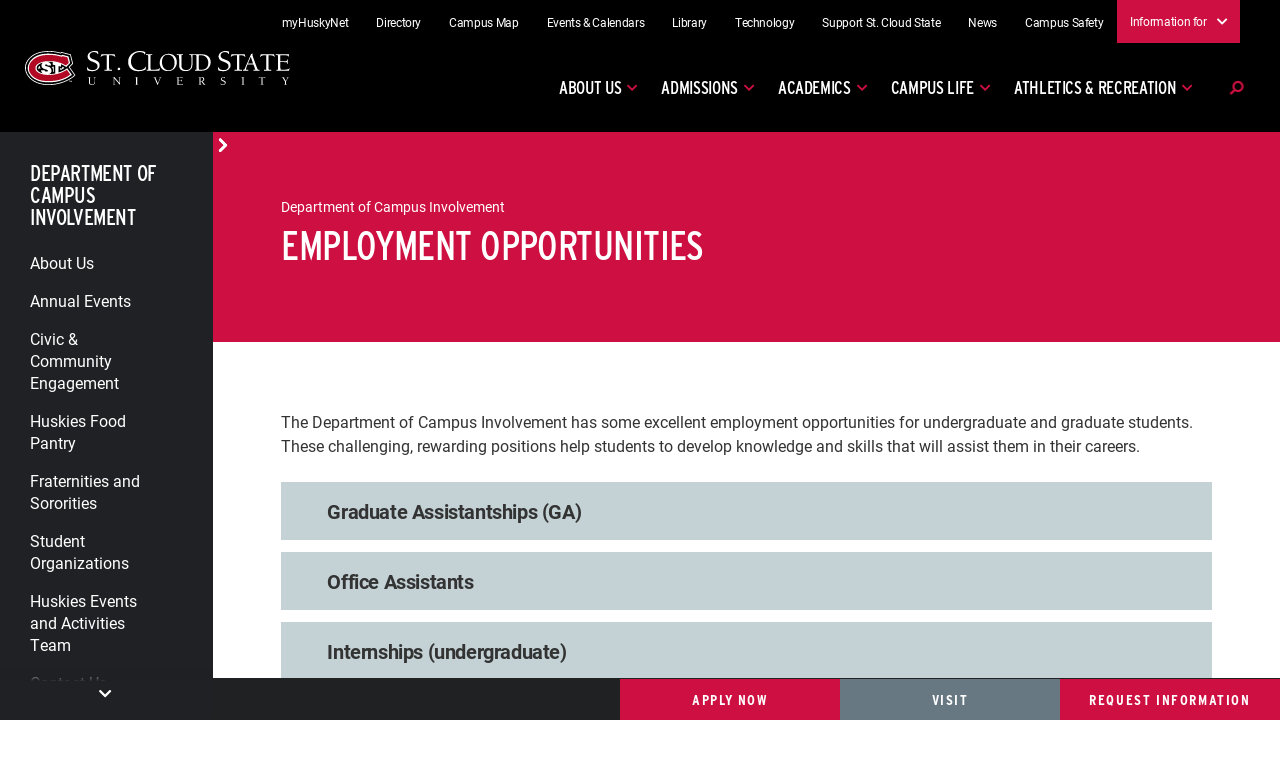

--- FILE ---
content_type: text/html; charset=utf-8
request_url: https://www.stcloudstate.edu/campusinvolvement/about/employment.aspx
body_size: 3277
content:

<!DOCTYPE html PUBLIC "-//W3C//DTD XHTML 1.0 Transitional//EN" "http://www.w3.org/TR/xhtml1/DTD/xhtml1-transitional.dtd">
<html lang="en">
	<head>
	    
	    
	    
		
		<meta charset="UTF-8" />
		<meta content="width=device-width, initial-scale=1.0" name="viewport" />
		<title>Employment Opportunities | St. Cloud State University</title>
		<meta content="Employment Opportunities" name="description" />
		<meta content="Atwood Employment Opportunities" name="keywords" />
		

    
    <link href="/_files/css/scsu-main-styles.css" rel="stylesheet"/>
    <script src="https://code.jquery.com/jquery-3.3.1.js" integrity="sha256-2Kok7MbOyxpgUVvAk/HJ2jigOSYS2auK4Pfzbm7uH60=" crossorigin="anonymous"></script>
    



		
	</head>
	<body class="site" id="page">
	    

	
	
    



		<div class="content" id="content">
			<div class="grid grid-cols-12">
				





<aside class="sidebar scroll-up col-span-12 lg:col-span-3 xl:col-span-2" id="sidebar"> <!-- Is this here? -->
    <button class="sidebar__close-trigger link-btn-white" title="sidebar menu toggle"><i class="fas fa-times" tabindex="0" ></i></button>
    <div class="sidebar__inner">
        <button id="scroll-up-button"><i class="fas fa-chevron-up" ></i></button> <!--SCSU - Scroll up button-->
                    <h2 class="sidebar__title"><a href="../default.aspx">Department of Campus Involvement</a></h2>
        			<div class="sidebar__container"> <!--SCSU - New sidebar container for scroll buttons-->
											<ul class="sidebar__nav" id="sidebar-nav">
																									 																																						                                                    																																						<li class="expanded current-page">
																																													<a href="default.aspx">About Us</a>
																										</li>
																																																													                                    																																						<li>
																																													<a href="../annual-events/default.aspx">Annual Events</a>
																												<i class="fas fa-chevron-right" tabindex="0" ></i>
																						<ul class="sidebar__sub-nav">
																																															<li>
																																																						<a href="../annual-events/default.aspx">Annual Events</a>
																										</li>
																																																												<li>
																																																						<a href="../annual-events/mainstreet.aspx">Mainstreet/Sidestreet</a>
																										</li>
																																																												<li>
																																													<a href="http://www.stcloudstate.edu/firstfour/four-weeks.aspx">Huskies First Four Weeks</a>
																										</li>
																																																												<li>
																																																						<a href="../annual-events/leadership.aspx">Excellence in Leadership</a>
																										</li>
																																																																							<li>
																																																						<a href="../annual-events/lemonade.aspx">Lemonade Concert and Art Fair</a>
																										</li>
																																																																							</ul>
																				</li>
																																																													                                    																																						<li>
																																													<a href="../volunteer-service/default.aspx">Civic &amp; Community Engagement</a>
																												<i class="fas fa-chevron-right" tabindex="0" ></i>
																						<ul class="sidebar__sub-nav">
																																																										<li>
																																													<a href="../volunteer-service/volunteer.aspx">Volunteer Connection</a>
																										</li>
																																																																																		<li>
																																													<a href="../volunteer-service/events-programs.aspx">Events and Programs</a>
																										</li>
																																																												<li>
																																																						<a href="../volunteer-service/scholarships-awards.aspx">Scholarships and Awards</a>
																										</li>
																											</ul>
																				</li>
																																																												<li>
																																													<a href="https://www.stcloudstate.edu/huskiesfoodpantry/default.aspx">Huskies Food Pantry</a>
																										</li>
																																																													                																																						<li>
																																													<a href="../fraternities-sororities/default.aspx">Fraternities and Sororities</a>
																										</li>
																																																													                                    																																						<li>
																																													<a href="../student-orgs/default.aspx">Student Organizations</a>
																												<i class="fas fa-chevron-right" tabindex="0" ></i>
																						<ul class="sidebar__sub-nav">
																																																										<li>
																																													<a href="../student-orgs/events-travel.aspx">Events and Travel Planning</a>
																										</li>
																																																												<li>
																																																						<a href="../student-orgs/budget-finance.aspx">Budget and Finance</a>
																										</li>
																																																												<li>
																																													<a href="../student-orgs/adviser-resources.aspx">Adviser Resources</a>
																										</li>
																																																	</ul>
																				</li>
																																																													                                        																																						<li>
																																													<a href="../huskies-events-and-activities-team/default.aspx">Huskies Events and Activities Team</a>
																										</li>
																																																												<li>
																																																						<a href="../contact.aspx">Contact Us</a>
																										</li>
																																																												</ul>
																<div class="img-btn-group">
											        															</div>
					</div>
		<button id="scroll-down-button" tile="left nav scroll down button"><i class="fas fa-chevron-down" ></i></button> <!--SCSU - Scroll down button-->
    </div>
</aside>

				<div class="col-span-12 lg:col-span-9 xl:col-span-10 page" id="page">
					                   <style>
        @media only screen and (min-width: 1030px) {
            .headline > div {
                flex: 0 0 100%;
            }
        }
    </style>
<div class="headline">
    <button class="headline__sidebar-toggle link-btn-white" id="headlineSidebarToggle"><i class="fas fa-bars" ></i> section menu</button>
    <div>
                <span class="headline__eyebrow">Department of Campus Involvement</span>
                <h1 class="headline__title">Employment Opportunities</h1>
    </div>
    </div>    
					





<div class="page__content">
                                                                    <div class="section-toggle">
                                    <p>The Department of Campus Involvement has some excellent employment opportunities for undergraduate and graduate students. These challenging, rewarding positions help students to develop knowledge and skills that will assist them in their careers.</p>
                                <h3 class="section" id="toggle-section-1-1" tabindex="0"><a class="toggle" id="Graduate-Assistantships-(GA)" ></a>Graduate Assistantships (GA)</h3>
            <div aria-expanded="false" aria-labelledby="toggle-section-1-1" class="sectionContent">
                <p>All Department of Campus Involvement Graduate Assistantships have been <strong>FILLED</strong> for 2023-2024.<br />GA positions will be posted here whenever available.&#160; Postings typically occur in early spring-approximately March-if we have openings for the upcoming year.</p>
            </div>
                    <h3 class="section" id="toggle-section-1-2" tabindex="0"><a class="toggle" id="Office-Assistants" ></a>Office Assistants</h3>
            <div aria-expanded="false" aria-labelledby="toggle-section-1-2" class="sectionContent">
                <p>Office Assistants provide service and leadership at the front desk. This position works with all six department areas, assisting with projects, providing customer service and front-line support to a diverse group of students, faculty, staff and community members.</p>
<p>As positions open, they are posted on the Career Center's <a href="https://www.stcloudstate.edu/careercenter/jobs-internships/listings/default.aspx">Handshake</a> listings.</p>
            </div>
                    <h3 class="section" id="toggle-section-1-3" tabindex="0"><a class="toggle" id="Internships-(undergraduate)" ></a>Internships (undergraduate)</h3>
            <div aria-expanded="false" aria-labelledby="toggle-section-1-3" class="sectionContent">
                <p>We&#160;are not seeking any interns at this time.&#160;Postings typically occur in early spring-approximately March-if we have openings for the upcoming year.</p>
            </div>
                    <h3 class="section" id="toggle-section-1-4" tabindex="0"><a class="toggle" id="Graduate-Internships-and-Practicums" ></a>Graduate Internships and Practicums</h3>
            <div aria-expanded="false" aria-labelledby="toggle-section-1-4" class="sectionContent">
                <p>Graduate student practicum and internship opportunities are handled on a case-by-case basis. If you are interested, email&#160;<a href="mailto:campusinvolvement@stcloudstate.edu" ></a><a href="mailto:campusinvolvement@stcloudstate.edu">campusinvolvement@stcloudstate.edu</a>.</p>
            </div>
                    <h3 class="section" id="toggle-section-1-5" tabindex="0"><a class="toggle" id="Leadership-Opportunities" ></a>Leadership Opportunities</h3>
            <div aria-expanded="false" aria-labelledby="toggle-section-1-5" class="sectionContent">
                <p>Leadership opportunities are essential to the college experience. They help students develop key skills and knowledge that employers are looking for. These opportunities can be found throughout the Campus Involvement website.</p>
            </div>
                                                                                                                                                                                                                    </div>
                                            	            <div class="general-content">
            <div class="cta-button-nav-container">
                <div class="cta-button-nav-wrapper-3col">
                                                                                                                                                                                                                                                                                                                                                                                                                                                                                                                                                                                                <div class="cta-button-nav-button">
                                <a class="long-button apply" href="https://www.stcloudstate.edu/apply/default.aspx">Apply Now</a>
                            </div>
                                                                                                                                                                                                                                                                                                                                                                                                                                                                                                                                                                                                                                            <div class="cta-button-nav-button">
                                <a class="long-button visit" href="https://www.stcloudstate.edu/admissions/visit/default.aspx">Visit</a>
                            </div>
                                                                                                                                                                                                                                                                                                                                                                                                                                                                                                                                                                                                                                            <div class="cta-button-nav-button">
                                <a class="long-button request" href="https://www.stcloudstate.edu/academics/programs/request-redirect">Request Information</a>
                            </div>
                                                            </div>
            </div>
        </div>
    </div>
				</div>
			</div>
		</div>
		

	
        <div id="api-footer"></div>
        <script src="https://www.stcloudstate.edu/_files/js/lib/ua-parser.min.js"></script>
        <script src="https://www.stcloudstate.edu/_files/js/helpers-min.js"></script>
        <script src="https://www.stcloudstate.edu/_files/js/navigation-min.js"></script>
        <script src="https://www.stcloudstate.edu/_files/js/init-min-api.js"></script>
	    <script src="https://www.stcloudstate.edu/_files/js/lib/masonry.min.js"></script>
	    <script src="https://www.stcloudstate.edu/_files/js/lib/accessible-slick.min.js"></script>
        <script src="/header-footer/department-api.js"></script>
    




		
		
	</body>
</html>

--- FILE ---
content_type: text/html
request_url: https://www.stcloudstate.edu/header-footer/footer.html
body_size: 514
content:
<section class="connect">
    <h2>Connect with SCSU</h2>
    <ul>
        <li>
            <a href="https://www.stcloudstate.edu/scsu/facebook.aspx" aria-label="Facebook Link">
                <i class="fab fa-facebook-square"></i>
            </a>
        </li>
        <li>
            <a href="https://www.stcloudstate.edu/scsu/twitter.aspx" aria-label="X/Twitter Link">
                <i class="fab fa-twitter-square"></i>
            </a>
        </li>
        <li>
            <a href="https://www.stcloudstate.edu/scsu/youtube.aspx" aria-label="Youtube Link">
                <i class="fab fa-youtube-square"></i>
            </a>
        </li>
        <li>
            <a href="https://www.stcloudstate.edu/scsu/linkedin.aspx" aria-label="LinkedIn Link">
                <i class="fab fa-linkedin"></i>
            </a>
        </li>
        <li>
            <a href="https://www.stcloudstate.edu/scsu/instagram.aspx" aria-label="Instagram Link">
                <i class="fab fa-instagram-square"></i>
            </a>
        </li>
    </ul>
</section>
<footer class="footer">
    <div class="footer__top">
        <div class="footer__logo">
            <img alt="St. Cloud State University" src="https://www.stcloudstate.edu/_files/svg/logo-small.svg" />
            <p>
                <!--DeptFooter-->
            </p>
        </div>
        <div class="footer__links">
            <ul>
                <li>
                    <a href="https://www.stcloudstate.edu/scsu/askSCSU.aspx">Ask St. Cloud State</a>
                </li>
                <li>
                    <a href="https://www.stcloudstate.edu/about/contact-us.aspx">Contact Us</a>
                </li>
                <li>
                    <a href="https://www.stcloudstate.edu/campusmap/">Directions</a>
                </li>
                <li>
                    <a href="https://www.stcloudstate.edu/admissions/visit/default.aspx">Visit St. Cloud State</a>
                </li>
            </ul>
        </div>
        <div class="footer__about">
            <img alt="Minnesota State" src="https://www.stcloudstate.edu/_files/img/logo-minnesota-state.png" />
            <p>
                <strong>St. Cloud State University</strong>
                <br />
                A member of Minnesota State and committed to legal affirmative action, equal opportunity, access and diversity of its campus community (<a href="https://www.stcloudstate.edu/oea">Full Statement</a>).
            </p>
        </div>
    </div>
    <div class="footer__copyright">
        <p>&#169; <span id="year-api"></span> St. Cloud State University |
            <a href="https://www.stcloudstate.edu/privacy">Privacy</a>
        </p>
    </div>
</footer>

--- FILE ---
content_type: text/css
request_url: https://www.stcloudstate.edu/_files/css/grid.css
body_size: 4605
content:
/*
To build from Terminal:
$ npx tailwindcss build tailwind-grid.css -o grid.css -c ../tailwind.config.js
 */

.block {
  display: block
}

.inline-block {
  display: inline-block
}

.inline {
  display: inline
}

.flex {
  display: flex
}

.inline-flex {
  display: inline-flex
}

.table {
  display: table
}

.table-caption {
  display: table-caption
}

.table-cell {
  display: table-cell
}

.table-column {
  display: table-column
}

.table-column-group {
  display: table-column-group
}

.table-footer-group {
  display: table-footer-group
}

.table-header-group {
  display: table-header-group
}

.table-row-group {
  display: table-row-group
}

.table-row {
  display: table-row
}

.flow-root {
  display: flow-root
}

.grid {
  display: grid
}

.inline-grid {
  display: inline-grid
}

.hidden {
  display: none
}

.gap-0 {
  grid-gap: 0;
  gap: 0
}

.gap-1 {
  grid-gap: 0.25rem;
  gap: 0.25rem
}

.gap-2 {
  grid-gap: 0.5rem;
  gap: 0.5rem
}

.gap-3 {
  grid-gap: 0.75rem;
  gap: 0.75rem
}

.gap-4 {
  grid-gap: 1rem;
  gap: 1rem
}

.gap-5 {
  grid-gap: 1.25rem;
  gap: 1.25rem
}

.gap-6 {
  grid-gap: 1.5rem;
  gap: 1.5rem
}

.gap-8 {
  grid-gap: 2rem;
  gap: 2rem
}

.gap-10 {
  grid-gap: 2.5rem;
  gap: 2.5rem
}

.gap-12 {
  grid-gap: 3rem;
  gap: 3rem
}

.gap-16 {
  grid-gap: 4rem;
  gap: 4rem
}

.gap-20 {
  grid-gap: 5rem;
  gap: 5rem
}

.gap-24 {
  grid-gap: 6rem;
  gap: 6rem
}

.gap-32 {
  grid-gap: 8rem;
  gap: 8rem
}

.gap-40 {
  grid-gap: 10rem;
  gap: 10rem
}

.gap-48 {
  grid-gap: 12rem;
  gap: 12rem
}

.gap-56 {
  grid-gap: 14rem;
  gap: 14rem
}

.gap-64 {
  grid-gap: 16rem;
  gap: 16rem
}

.gap-px {
  grid-gap: 1px;
  gap: 1px
}

.col-gap-0 {
  grid-column-gap: 0;
  -moz-column-gap: 0;
       column-gap: 0
}

.col-gap-1 {
  grid-column-gap: 0.25rem;
  -moz-column-gap: 0.25rem;
       column-gap: 0.25rem
}

.col-gap-2 {
  grid-column-gap: 0.5rem;
  -moz-column-gap: 0.5rem;
       column-gap: 0.5rem
}

.col-gap-3 {
  grid-column-gap: 0.75rem;
  -moz-column-gap: 0.75rem;
       column-gap: 0.75rem
}

.col-gap-4 {
  grid-column-gap: 1rem;
  -moz-column-gap: 1rem;
       column-gap: 1rem
}

.col-gap-5 {
  grid-column-gap: 1.25rem;
  -moz-column-gap: 1.25rem;
       column-gap: 1.25rem
}

.col-gap-6 {
  grid-column-gap: 1.5rem;
  -moz-column-gap: 1.5rem;
       column-gap: 1.5rem
}

.col-gap-8 {
  grid-column-gap: 2rem;
  -moz-column-gap: 2rem;
       column-gap: 2rem
}

.col-gap-10 {
  grid-column-gap: 2.5rem;
  -moz-column-gap: 2.5rem;
       column-gap: 2.5rem
}

.col-gap-12 {
  grid-column-gap: 3rem;
  -moz-column-gap: 3rem;
       column-gap: 3rem
}

.col-gap-16 {
  grid-column-gap: 4rem;
  -moz-column-gap: 4rem;
       column-gap: 4rem
}

.col-gap-20 {
  grid-column-gap: 5rem;
  -moz-column-gap: 5rem;
       column-gap: 5rem
}

.col-gap-24 {
  grid-column-gap: 6rem;
  -moz-column-gap: 6rem;
       column-gap: 6rem
}

.col-gap-32 {
  grid-column-gap: 8rem;
  -moz-column-gap: 8rem;
       column-gap: 8rem
}

.col-gap-40 {
  grid-column-gap: 10rem;
  -moz-column-gap: 10rem;
       column-gap: 10rem
}

.col-gap-48 {
  grid-column-gap: 12rem;
  -moz-column-gap: 12rem;
       column-gap: 12rem
}

.col-gap-56 {
  grid-column-gap: 14rem;
  -moz-column-gap: 14rem;
       column-gap: 14rem
}

.col-gap-64 {
  grid-column-gap: 16rem;
  -moz-column-gap: 16rem;
       column-gap: 16rem
}

.col-gap-px {
  grid-column-gap: 1px;
  -moz-column-gap: 1px;
       column-gap: 1px
}

.row-gap-0 {
  grid-row-gap: 0;
  row-gap: 0
}

.row-gap-1 {
  grid-row-gap: 0.25rem;
  row-gap: 0.25rem
}

.row-gap-2 {
  grid-row-gap: 0.5rem;
  row-gap: 0.5rem
}

.row-gap-3 {
  grid-row-gap: 0.75rem;
  row-gap: 0.75rem
}

.row-gap-4 {
  grid-row-gap: 1rem;
  row-gap: 1rem
}

.row-gap-5 {
  grid-row-gap: 1.25rem;
  row-gap: 1.25rem
}

.row-gap-6 {
  grid-row-gap: 1.5rem;
  row-gap: 1.5rem
}

.row-gap-8 {
  grid-row-gap: 2rem;
  row-gap: 2rem
}

.row-gap-10 {
  grid-row-gap: 2.5rem;
  row-gap: 2.5rem
}

.row-gap-12 {
  grid-row-gap: 3rem;
  row-gap: 3rem
}

.row-gap-16 {
  grid-row-gap: 4rem;
  row-gap: 4rem
}

.row-gap-20 {
  grid-row-gap: 5rem;
  row-gap: 5rem
}

.row-gap-24 {
  grid-row-gap: 6rem;
  row-gap: 6rem
}

.row-gap-32 {
  grid-row-gap: 8rem;
  row-gap: 8rem
}

.row-gap-40 {
  grid-row-gap: 10rem;
  row-gap: 10rem
}

.row-gap-48 {
  grid-row-gap: 12rem;
  row-gap: 12rem
}

.row-gap-56 {
  grid-row-gap: 14rem;
  row-gap: 14rem
}

.row-gap-64 {
  grid-row-gap: 16rem;
  row-gap: 16rem
}

.row-gap-px {
  grid-row-gap: 1px;
  row-gap: 1px
}

.grid-flow-row {
  grid-auto-flow: row
}

.grid-flow-col {
  grid-auto-flow: column
}

.grid-flow-row-dense {
  grid-auto-flow: row dense
}

.grid-flow-col-dense {
  grid-auto-flow: column dense
}

.col-auto {
  grid-column: auto
}

.col-span-1 {
  grid-column: span 1 / span 1
}

.col-span-2 {
  grid-column: span 2 / span 2
}

.col-span-3 {
  grid-column: span 3 / span 3
}

.col-span-4 {
  grid-column: span 4 / span 4
}

.col-span-5 {
  grid-column: span 5 / span 5
}

.col-span-6 {
  grid-column: span 6 / span 6
}

.col-span-7 {
  grid-column: span 7 / span 7
}

.col-span-8 {
  grid-column: span 8 / span 8
}

.col-span-9 {
  grid-column: span 9 / span 9
}

.col-span-10 {
  grid-column: span 10 / span 10
}

.col-span-11 {
  grid-column: span 11 / span 11
}

.col-span-12 {
  grid-column: span 12 / span 12
}

.col-start-1 {
  grid-column-start: 1
}

.col-start-2 {
  grid-column-start: 2
}

.col-start-3 {
  grid-column-start: 3
}

.col-start-4 {
  grid-column-start: 4
}

.col-start-5 {
  grid-column-start: 5
}

.col-start-6 {
  grid-column-start: 6
}

.col-start-7 {
  grid-column-start: 7
}

.col-start-8 {
  grid-column-start: 8
}

.col-start-9 {
  grid-column-start: 9
}

.col-start-10 {
  grid-column-start: 10
}

.col-start-11 {
  grid-column-start: 11
}

.col-start-12 {
  grid-column-start: 12
}

.col-start-13 {
  grid-column-start: 13
}

.col-start-auto {
  grid-column-start: auto
}

.col-end-1 {
  grid-column-end: 1
}

.col-end-2 {
  grid-column-end: 2
}

.col-end-3 {
  grid-column-end: 3
}

.col-end-4 {
  grid-column-end: 4
}

.col-end-5 {
  grid-column-end: 5
}

.col-end-6 {
  grid-column-end: 6
}

.col-end-7 {
  grid-column-end: 7
}

.col-end-8 {
  grid-column-end: 8
}

.col-end-9 {
  grid-column-end: 9
}

.col-end-10 {
  grid-column-end: 10
}

.col-end-11 {
  grid-column-end: 11
}

.col-end-12 {
  grid-column-end: 12
}

.col-end-13 {
  grid-column-end: 13
}

.col-end-auto {
  grid-column-end: auto
}

.row-auto {
  grid-row: auto
}

.row-span-1 {
  grid-row: span 1 / span 1
}

.row-span-2 {
  grid-row: span 2 / span 2
}

.row-span-3 {
  grid-row: span 3 / span 3
}

.row-span-4 {
  grid-row: span 4 / span 4
}

.row-span-5 {
  grid-row: span 5 / span 5
}

.row-span-6 {
  grid-row: span 6 / span 6
}

.row-start-1 {
  grid-row-start: 1
}

.row-start-2 {
  grid-row-start: 2
}

.row-start-3 {
  grid-row-start: 3
}

.row-start-4 {
  grid-row-start: 4
}

.row-start-5 {
  grid-row-start: 5
}

.row-start-6 {
  grid-row-start: 6
}

.row-start-7 {
  grid-row-start: 7
}

.row-start-auto {
  grid-row-start: auto
}

.row-end-1 {
  grid-row-end: 1
}

.row-end-2 {
  grid-row-end: 2
}

.row-end-3 {
  grid-row-end: 3
}

.row-end-4 {
  grid-row-end: 4
}

.row-end-5 {
  grid-row-end: 5
}

.row-end-6 {
  grid-row-end: 6
}

.row-end-7 {
  grid-row-end: 7
}

.row-end-auto {
  grid-row-end: auto
}

.grid-cols-1 {
  grid-template-columns: repeat(1, minmax(0, 1fr))
}

.grid-cols-2 {
  grid-template-columns: repeat(2, minmax(0, 1fr))
}

.grid-cols-3 {
  grid-template-columns: repeat(3, minmax(0, 1fr))
}

.grid-cols-4 {
  grid-template-columns: repeat(4, minmax(0, 1fr))
}

.grid-cols-5 {
  grid-template-columns: repeat(5, minmax(0, 1fr))
}

.grid-cols-6 {
  grid-template-columns: repeat(6, minmax(0, 1fr))
}

.grid-cols-7 {
  grid-template-columns: repeat(7, minmax(0, 1fr))
}

.grid-cols-8 {
  grid-template-columns: repeat(8, minmax(0, 1fr))
}

.grid-cols-9 {
  grid-template-columns: repeat(9, minmax(0, 1fr))
}

.grid-cols-10 {
  grid-template-columns: repeat(10, minmax(0, 1fr))
}

.grid-cols-11 {
  grid-template-columns: repeat(11, minmax(0, 1fr))
}

.grid-cols-12 {
  grid-template-columns: repeat(12, minmax(0, 1fr))
}

.grid-cols-none {
  grid-template-columns: none
}

.grid-rows-1 {
  grid-template-rows: repeat(1, minmax(0, 1fr))
}

.grid-rows-2 {
  grid-template-rows: repeat(2, minmax(0, 1fr))
}

.grid-rows-3 {
  grid-template-rows: repeat(3, minmax(0, 1fr))
}

.grid-rows-4 {
  grid-template-rows: repeat(4, minmax(0, 1fr))
}

.grid-rows-5 {
  grid-template-rows: repeat(5, minmax(0, 1fr))
}

.grid-rows-6 {
  grid-template-rows: repeat(6, minmax(0, 1fr))
}

.grid-rows-none {
  grid-template-rows: none
}

@media (min-width: 640px) {
  .sm\:block {
    display: block
  }

  .sm\:inline-block {
    display: inline-block
  }

  .sm\:inline {
    display: inline
  }

  .sm\:flex {
    display: flex
  }

  .sm\:inline-flex {
    display: inline-flex
  }

  .sm\:table {
    display: table
  }

  .sm\:table-caption {
    display: table-caption
  }

  .sm\:table-cell {
    display: table-cell
  }

  .sm\:table-column {
    display: table-column
  }

  .sm\:table-column-group {
    display: table-column-group
  }

  .sm\:table-footer-group {
    display: table-footer-group
  }

  .sm\:table-header-group {
    display: table-header-group
  }

  .sm\:table-row-group {
    display: table-row-group
  }

  .sm\:table-row {
    display: table-row
  }

  .sm\:flow-root {
    display: flow-root
  }

  .sm\:grid {
    display: grid
  }

  .sm\:inline-grid {
    display: inline-grid
  }

  .sm\:hidden {
    display: none
  }

  .sm\:gap-0 {
    grid-gap: 0;
    gap: 0
  }

  .sm\:gap-1 {
    grid-gap: 0.25rem;
    gap: 0.25rem
  }

  .sm\:gap-2 {
    grid-gap: 0.5rem;
    gap: 0.5rem
  }

  .sm\:gap-3 {
    grid-gap: 0.75rem;
    gap: 0.75rem
  }

  .sm\:gap-4 {
    grid-gap: 1rem;
    gap: 1rem
  }

  .sm\:gap-5 {
    grid-gap: 1.25rem;
    gap: 1.25rem
  }

  .sm\:gap-6 {
    grid-gap: 1.5rem;
    gap: 1.5rem
  }

  .sm\:gap-8 {
    grid-gap: 2rem;
    gap: 2rem
  }

  .sm\:gap-10 {
    grid-gap: 2.5rem;
    gap: 2.5rem
  }

  .sm\:gap-12 {
    grid-gap: 3rem;
    gap: 3rem
  }

  .sm\:gap-16 {
    grid-gap: 4rem;
    gap: 4rem
  }

  .sm\:gap-20 {
    grid-gap: 5rem;
    gap: 5rem
  }

  .sm\:gap-24 {
    grid-gap: 6rem;
    gap: 6rem
  }

  .sm\:gap-32 {
    grid-gap: 8rem;
    gap: 8rem
  }

  .sm\:gap-40 {
    grid-gap: 10rem;
    gap: 10rem
  }

  .sm\:gap-48 {
    grid-gap: 12rem;
    gap: 12rem
  }

  .sm\:gap-56 {
    grid-gap: 14rem;
    gap: 14rem
  }

  .sm\:gap-64 {
    grid-gap: 16rem;
    gap: 16rem
  }

  .sm\:gap-px {
    grid-gap: 1px;
    gap: 1px
  }

  .sm\:col-gap-0 {
    grid-column-gap: 0;
    -moz-column-gap: 0;
         column-gap: 0
  }

  .sm\:col-gap-1 {
    grid-column-gap: 0.25rem;
    -moz-column-gap: 0.25rem;
         column-gap: 0.25rem
  }

  .sm\:col-gap-2 {
    grid-column-gap: 0.5rem;
    -moz-column-gap: 0.5rem;
         column-gap: 0.5rem
  }

  .sm\:col-gap-3 {
    grid-column-gap: 0.75rem;
    -moz-column-gap: 0.75rem;
         column-gap: 0.75rem
  }

  .sm\:col-gap-4 {
    grid-column-gap: 1rem;
    -moz-column-gap: 1rem;
         column-gap: 1rem
  }

  .sm\:col-gap-5 {
    grid-column-gap: 1.25rem;
    -moz-column-gap: 1.25rem;
         column-gap: 1.25rem
  }

  .sm\:col-gap-6 {
    grid-column-gap: 1.5rem;
    -moz-column-gap: 1.5rem;
         column-gap: 1.5rem
  }

  .sm\:col-gap-8 {
    grid-column-gap: 2rem;
    -moz-column-gap: 2rem;
         column-gap: 2rem
  }

  .sm\:col-gap-10 {
    grid-column-gap: 2.5rem;
    -moz-column-gap: 2.5rem;
         column-gap: 2.5rem
  }

  .sm\:col-gap-12 {
    grid-column-gap: 3rem;
    -moz-column-gap: 3rem;
         column-gap: 3rem
  }

  .sm\:col-gap-16 {
    grid-column-gap: 4rem;
    -moz-column-gap: 4rem;
         column-gap: 4rem
  }

  .sm\:col-gap-20 {
    grid-column-gap: 5rem;
    -moz-column-gap: 5rem;
         column-gap: 5rem
  }

  .sm\:col-gap-24 {
    grid-column-gap: 6rem;
    -moz-column-gap: 6rem;
         column-gap: 6rem
  }

  .sm\:col-gap-32 {
    grid-column-gap: 8rem;
    -moz-column-gap: 8rem;
         column-gap: 8rem
  }

  .sm\:col-gap-40 {
    grid-column-gap: 10rem;
    -moz-column-gap: 10rem;
         column-gap: 10rem
  }

  .sm\:col-gap-48 {
    grid-column-gap: 12rem;
    -moz-column-gap: 12rem;
         column-gap: 12rem
  }

  .sm\:col-gap-56 {
    grid-column-gap: 14rem;
    -moz-column-gap: 14rem;
         column-gap: 14rem
  }

  .sm\:col-gap-64 {
    grid-column-gap: 16rem;
    -moz-column-gap: 16rem;
         column-gap: 16rem
  }

  .sm\:col-gap-px {
    grid-column-gap: 1px;
    -moz-column-gap: 1px;
         column-gap: 1px
  }

  .sm\:row-gap-0 {
    grid-row-gap: 0;
    row-gap: 0
  }

  .sm\:row-gap-1 {
    grid-row-gap: 0.25rem;
    row-gap: 0.25rem
  }

  .sm\:row-gap-2 {
    grid-row-gap: 0.5rem;
    row-gap: 0.5rem
  }

  .sm\:row-gap-3 {
    grid-row-gap: 0.75rem;
    row-gap: 0.75rem
  }

  .sm\:row-gap-4 {
    grid-row-gap: 1rem;
    row-gap: 1rem
  }

  .sm\:row-gap-5 {
    grid-row-gap: 1.25rem;
    row-gap: 1.25rem
  }

  .sm\:row-gap-6 {
    grid-row-gap: 1.5rem;
    row-gap: 1.5rem
  }

  .sm\:row-gap-8 {
    grid-row-gap: 2rem;
    row-gap: 2rem
  }

  .sm\:row-gap-10 {
    grid-row-gap: 2.5rem;
    row-gap: 2.5rem
  }

  .sm\:row-gap-12 {
    grid-row-gap: 3rem;
    row-gap: 3rem
  }

  .sm\:row-gap-16 {
    grid-row-gap: 4rem;
    row-gap: 4rem
  }

  .sm\:row-gap-20 {
    grid-row-gap: 5rem;
    row-gap: 5rem
  }

  .sm\:row-gap-24 {
    grid-row-gap: 6rem;
    row-gap: 6rem
  }

  .sm\:row-gap-32 {
    grid-row-gap: 8rem;
    row-gap: 8rem
  }

  .sm\:row-gap-40 {
    grid-row-gap: 10rem;
    row-gap: 10rem
  }

  .sm\:row-gap-48 {
    grid-row-gap: 12rem;
    row-gap: 12rem
  }

  .sm\:row-gap-56 {
    grid-row-gap: 14rem;
    row-gap: 14rem
  }

  .sm\:row-gap-64 {
    grid-row-gap: 16rem;
    row-gap: 16rem
  }

  .sm\:row-gap-px {
    grid-row-gap: 1px;
    row-gap: 1px
  }

  .sm\:grid-flow-row {
    grid-auto-flow: row
  }

  .sm\:grid-flow-col {
    grid-auto-flow: column
  }

  .sm\:grid-flow-row-dense {
    grid-auto-flow: row dense
  }

  .sm\:grid-flow-col-dense {
    grid-auto-flow: column dense
  }

  .sm\:col-auto {
    grid-column: auto
  }

  .sm\:col-span-1 {
    grid-column: span 1 / span 1
  }

  .sm\:col-span-2 {
    grid-column: span 2 / span 2
  }

  .sm\:col-span-3 {
    grid-column: span 3 / span 3
  }

  .sm\:col-span-4 {
    grid-column: span 4 / span 4
  }

  .sm\:col-span-5 {
    grid-column: span 5 / span 5
  }

  .sm\:col-span-6 {
    grid-column: span 6 / span 6
  }

  .sm\:col-span-7 {
    grid-column: span 7 / span 7
  }

  .sm\:col-span-8 {
    grid-column: span 8 / span 8
  }

  .sm\:col-span-9 {
    grid-column: span 9 / span 9
  }

  .sm\:col-span-10 {
    grid-column: span 10 / span 10
  }

  .sm\:col-span-11 {
    grid-column: span 11 / span 11
  }

  .sm\:col-span-12 {
    grid-column: span 12 / span 12
  }

  .sm\:col-start-1 {
    grid-column-start: 1
  }

  .sm\:col-start-2 {
    grid-column-start: 2
  }

  .sm\:col-start-3 {
    grid-column-start: 3
  }

  .sm\:col-start-4 {
    grid-column-start: 4
  }

  .sm\:col-start-5 {
    grid-column-start: 5
  }

  .sm\:col-start-6 {
    grid-column-start: 6
  }

  .sm\:col-start-7 {
    grid-column-start: 7
  }

  .sm\:col-start-8 {
    grid-column-start: 8
  }

  .sm\:col-start-9 {
    grid-column-start: 9
  }

  .sm\:col-start-10 {
    grid-column-start: 10
  }

  .sm\:col-start-11 {
    grid-column-start: 11
  }

  .sm\:col-start-12 {
    grid-column-start: 12
  }

  .sm\:col-start-13 {
    grid-column-start: 13
  }

  .sm\:col-start-auto {
    grid-column-start: auto
  }

  .sm\:col-end-1 {
    grid-column-end: 1
  }

  .sm\:col-end-2 {
    grid-column-end: 2
  }

  .sm\:col-end-3 {
    grid-column-end: 3
  }

  .sm\:col-end-4 {
    grid-column-end: 4
  }

  .sm\:col-end-5 {
    grid-column-end: 5
  }

  .sm\:col-end-6 {
    grid-column-end: 6
  }

  .sm\:col-end-7 {
    grid-column-end: 7
  }

  .sm\:col-end-8 {
    grid-column-end: 8
  }

  .sm\:col-end-9 {
    grid-column-end: 9
  }

  .sm\:col-end-10 {
    grid-column-end: 10
  }

  .sm\:col-end-11 {
    grid-column-end: 11
  }

  .sm\:col-end-12 {
    grid-column-end: 12
  }

  .sm\:col-end-13 {
    grid-column-end: 13
  }

  .sm\:col-end-auto {
    grid-column-end: auto
  }

  .sm\:row-auto {
    grid-row: auto
  }

  .sm\:row-span-1 {
    grid-row: span 1 / span 1
  }

  .sm\:row-span-2 {
    grid-row: span 2 / span 2
  }

  .sm\:row-span-3 {
    grid-row: span 3 / span 3
  }

  .sm\:row-span-4 {
    grid-row: span 4 / span 4
  }

  .sm\:row-span-5 {
    grid-row: span 5 / span 5
  }

  .sm\:row-span-6 {
    grid-row: span 6 / span 6
  }

  .sm\:row-start-1 {
    grid-row-start: 1
  }

  .sm\:row-start-2 {
    grid-row-start: 2
  }

  .sm\:row-start-3 {
    grid-row-start: 3
  }

  .sm\:row-start-4 {
    grid-row-start: 4
  }

  .sm\:row-start-5 {
    grid-row-start: 5
  }

  .sm\:row-start-6 {
    grid-row-start: 6
  }

  .sm\:row-start-7 {
    grid-row-start: 7
  }

  .sm\:row-start-auto {
    grid-row-start: auto
  }

  .sm\:row-end-1 {
    grid-row-end: 1
  }

  .sm\:row-end-2 {
    grid-row-end: 2
  }

  .sm\:row-end-3 {
    grid-row-end: 3
  }

  .sm\:row-end-4 {
    grid-row-end: 4
  }

  .sm\:row-end-5 {
    grid-row-end: 5
  }

  .sm\:row-end-6 {
    grid-row-end: 6
  }

  .sm\:row-end-7 {
    grid-row-end: 7
  }

  .sm\:row-end-auto {
    grid-row-end: auto
  }

  .sm\:grid-cols-1 {
    grid-template-columns: repeat(1, minmax(0, 1fr))
  }

  .sm\:grid-cols-2 {
    grid-template-columns: repeat(2, minmax(0, 1fr))
  }

  .sm\:grid-cols-3 {
    grid-template-columns: repeat(3, minmax(0, 1fr))
  }

  .sm\:grid-cols-4 {
    grid-template-columns: repeat(4, minmax(0, 1fr))
  }

  .sm\:grid-cols-5 {
    grid-template-columns: repeat(5, minmax(0, 1fr))
  }

  .sm\:grid-cols-6 {
    grid-template-columns: repeat(6, minmax(0, 1fr))
  }

  .sm\:grid-cols-7 {
    grid-template-columns: repeat(7, minmax(0, 1fr))
  }

  .sm\:grid-cols-8 {
    grid-template-columns: repeat(8, minmax(0, 1fr))
  }

  .sm\:grid-cols-9 {
    grid-template-columns: repeat(9, minmax(0, 1fr))
  }

  .sm\:grid-cols-10 {
    grid-template-columns: repeat(10, minmax(0, 1fr))
  }

  .sm\:grid-cols-11 {
    grid-template-columns: repeat(11, minmax(0, 1fr))
  }

  .sm\:grid-cols-12 {
    grid-template-columns: repeat(12, minmax(0, 1fr))
  }

  .sm\:grid-cols-none {
    grid-template-columns: none
  }

  .sm\:grid-rows-1 {
    grid-template-rows: repeat(1, minmax(0, 1fr))
  }

  .sm\:grid-rows-2 {
    grid-template-rows: repeat(2, minmax(0, 1fr))
  }

  .sm\:grid-rows-3 {
    grid-template-rows: repeat(3, minmax(0, 1fr))
  }

  .sm\:grid-rows-4 {
    grid-template-rows: repeat(4, minmax(0, 1fr))
  }

  .sm\:grid-rows-5 {
    grid-template-rows: repeat(5, minmax(0, 1fr))
  }

  .sm\:grid-rows-6 {
    grid-template-rows: repeat(6, minmax(0, 1fr))
  }

  .sm\:grid-rows-none {
    grid-template-rows: none
  }
}

@media (min-width: 768px) {
  .md\:block {
    display: block
  }

  .md\:inline-block {
    display: inline-block
  }

  .md\:inline {
    display: inline
  }

  .md\:flex {
    display: flex
  }

  .md\:inline-flex {
    display: inline-flex
  }

  .md\:table {
    display: table
  }

  .md\:table-caption {
    display: table-caption
  }

  .md\:table-cell {
    display: table-cell
  }

  .md\:table-column {
    display: table-column
  }

  .md\:table-column-group {
    display: table-column-group
  }

  .md\:table-footer-group {
    display: table-footer-group
  }

  .md\:table-header-group {
    display: table-header-group
  }

  .md\:table-row-group {
    display: table-row-group
  }

  .md\:table-row {
    display: table-row
  }

  .md\:flow-root {
    display: flow-root
  }

  .md\:grid {
    display: grid
  }

  .md\:inline-grid {
    display: inline-grid
  }

  .md\:hidden {
    display: none
  }

  .md\:gap-0 {
    grid-gap: 0;
    gap: 0
  }

  .md\:gap-1 {
    grid-gap: 0.25rem;
    gap: 0.25rem
  }

  .md\:gap-2 {
    grid-gap: 0.5rem;
    gap: 0.5rem
  }

  .md\:gap-3 {
    grid-gap: 0.75rem;
    gap: 0.75rem
  }

  .md\:gap-4 {
    grid-gap: 1rem;
    gap: 1rem
  }

  .md\:gap-5 {
    grid-gap: 1.25rem;
    gap: 1.25rem
  }

  .md\:gap-6 {
    grid-gap: 1.5rem;
    gap: 1.5rem
  }

  .md\:gap-8 {
    grid-gap: 2rem;
    gap: 2rem
  }

  .md\:gap-10 {
    grid-gap: 2.5rem;
    gap: 2.5rem
  }

  .md\:gap-12 {
    grid-gap: 3rem;
    gap: 3rem
  }

  .md\:gap-16 {
    grid-gap: 4rem;
    gap: 4rem
  }

  .md\:gap-20 {
    grid-gap: 5rem;
    gap: 5rem
  }

  .md\:gap-24 {
    grid-gap: 6rem;
    gap: 6rem
  }

  .md\:gap-32 {
    grid-gap: 8rem;
    gap: 8rem
  }

  .md\:gap-40 {
    grid-gap: 10rem;
    gap: 10rem
  }

  .md\:gap-48 {
    grid-gap: 12rem;
    gap: 12rem
  }

  .md\:gap-56 {
    grid-gap: 14rem;
    gap: 14rem
  }

  .md\:gap-64 {
    grid-gap: 16rem;
    gap: 16rem
  }

  .md\:gap-px {
    grid-gap: 1px;
    gap: 1px
  }

  .md\:col-gap-0 {
    grid-column-gap: 0;
    -moz-column-gap: 0;
         column-gap: 0
  }

  .md\:col-gap-1 {
    grid-column-gap: 0.25rem;
    -moz-column-gap: 0.25rem;
         column-gap: 0.25rem
  }

  .md\:col-gap-2 {
    grid-column-gap: 0.5rem;
    -moz-column-gap: 0.5rem;
         column-gap: 0.5rem
  }

  .md\:col-gap-3 {
    grid-column-gap: 0.75rem;
    -moz-column-gap: 0.75rem;
         column-gap: 0.75rem
  }

  .md\:col-gap-4 {
    grid-column-gap: 1rem;
    -moz-column-gap: 1rem;
         column-gap: 1rem
  }

  .md\:col-gap-5 {
    grid-column-gap: 1.25rem;
    -moz-column-gap: 1.25rem;
         column-gap: 1.25rem
  }

  .md\:col-gap-6 {
    grid-column-gap: 1.5rem;
    -moz-column-gap: 1.5rem;
         column-gap: 1.5rem
  }

  .md\:col-gap-8 {
    grid-column-gap: 2rem;
    -moz-column-gap: 2rem;
         column-gap: 2rem
  }

  .md\:col-gap-10 {
    grid-column-gap: 2.5rem;
    -moz-column-gap: 2.5rem;
         column-gap: 2.5rem
  }

  .md\:col-gap-12 {
    grid-column-gap: 3rem;
    -moz-column-gap: 3rem;
         column-gap: 3rem
  }

  .md\:col-gap-16 {
    grid-column-gap: 4rem;
    -moz-column-gap: 4rem;
         column-gap: 4rem
  }

  .md\:col-gap-20 {
    grid-column-gap: 5rem;
    -moz-column-gap: 5rem;
         column-gap: 5rem
  }

  .md\:col-gap-24 {
    grid-column-gap: 6rem;
    -moz-column-gap: 6rem;
         column-gap: 6rem
  }

  .md\:col-gap-32 {
    grid-column-gap: 8rem;
    -moz-column-gap: 8rem;
         column-gap: 8rem
  }

  .md\:col-gap-40 {
    grid-column-gap: 10rem;
    -moz-column-gap: 10rem;
         column-gap: 10rem
  }

  .md\:col-gap-48 {
    grid-column-gap: 12rem;
    -moz-column-gap: 12rem;
         column-gap: 12rem
  }

  .md\:col-gap-56 {
    grid-column-gap: 14rem;
    -moz-column-gap: 14rem;
         column-gap: 14rem
  }

  .md\:col-gap-64 {
    grid-column-gap: 16rem;
    -moz-column-gap: 16rem;
         column-gap: 16rem
  }

  .md\:col-gap-px {
    grid-column-gap: 1px;
    -moz-column-gap: 1px;
         column-gap: 1px
  }

  .md\:row-gap-0 {
    grid-row-gap: 0;
    row-gap: 0
  }

  .md\:row-gap-1 {
    grid-row-gap: 0.25rem;
    row-gap: 0.25rem
  }

  .md\:row-gap-2 {
    grid-row-gap: 0.5rem;
    row-gap: 0.5rem
  }

  .md\:row-gap-3 {
    grid-row-gap: 0.75rem;
    row-gap: 0.75rem
  }

  .md\:row-gap-4 {
    grid-row-gap: 1rem;
    row-gap: 1rem
  }

  .md\:row-gap-5 {
    grid-row-gap: 1.25rem;
    row-gap: 1.25rem
  }

  .md\:row-gap-6 {
    grid-row-gap: 1.5rem;
    row-gap: 1.5rem
  }

  .md\:row-gap-8 {
    grid-row-gap: 2rem;
    row-gap: 2rem
  }

  .md\:row-gap-10 {
    grid-row-gap: 2.5rem;
    row-gap: 2.5rem
  }

  .md\:row-gap-12 {
    grid-row-gap: 3rem;
    row-gap: 3rem
  }

  .md\:row-gap-16 {
    grid-row-gap: 4rem;
    row-gap: 4rem
  }

  .md\:row-gap-20 {
    grid-row-gap: 5rem;
    row-gap: 5rem
  }

  .md\:row-gap-24 {
    grid-row-gap: 6rem;
    row-gap: 6rem
  }

  .md\:row-gap-32 {
    grid-row-gap: 8rem;
    row-gap: 8rem
  }

  .md\:row-gap-40 {
    grid-row-gap: 10rem;
    row-gap: 10rem
  }

  .md\:row-gap-48 {
    grid-row-gap: 12rem;
    row-gap: 12rem
  }

  .md\:row-gap-56 {
    grid-row-gap: 14rem;
    row-gap: 14rem
  }

  .md\:row-gap-64 {
    grid-row-gap: 16rem;
    row-gap: 16rem
  }

  .md\:row-gap-px {
    grid-row-gap: 1px;
    row-gap: 1px
  }

  .md\:grid-flow-row {
    grid-auto-flow: row
  }

  .md\:grid-flow-col {
    grid-auto-flow: column
  }

  .md\:grid-flow-row-dense {
    grid-auto-flow: row dense
  }

  .md\:grid-flow-col-dense {
    grid-auto-flow: column dense
  }

  .md\:col-auto {
    grid-column: auto
  }

  .md\:col-span-1 {
    grid-column: span 1 / span 1
  }

  .md\:col-span-2 {
    grid-column: span 2 / span 2
  }

  .md\:col-span-3 {
    grid-column: span 3 / span 3
  }

  .md\:col-span-4 {
    grid-column: span 4 / span 4
  }

  .md\:col-span-5 {
    grid-column: span 5 / span 5
  }

  .md\:col-span-6 {
    grid-column: span 6 / span 6
  }

  .md\:col-span-7 {
    grid-column: span 7 / span 7
  }

  .md\:col-span-8 {
    grid-column: span 8 / span 8
  }

  .md\:col-span-9 {
    grid-column: span 9 / span 9
  }

  .md\:col-span-10 {
    grid-column: span 10 / span 10
  }

  .md\:col-span-11 {
    grid-column: span 11 / span 11
  }

  .md\:col-span-12 {
    grid-column: span 12 / span 12
  }

  .md\:col-start-1 {
    grid-column-start: 1
  }

  .md\:col-start-2 {
    grid-column-start: 2
  }

  .md\:col-start-3 {
    grid-column-start: 3
  }

  .md\:col-start-4 {
    grid-column-start: 4
  }

  .md\:col-start-5 {
    grid-column-start: 5
  }

  .md\:col-start-6 {
    grid-column-start: 6
  }

  .md\:col-start-7 {
    grid-column-start: 7
  }

  .md\:col-start-8 {
    grid-column-start: 8
  }

  .md\:col-start-9 {
    grid-column-start: 9
  }

  .md\:col-start-10 {
    grid-column-start: 10
  }

  .md\:col-start-11 {
    grid-column-start: 11
  }

  .md\:col-start-12 {
    grid-column-start: 12
  }

  .md\:col-start-13 {
    grid-column-start: 13
  }

  .md\:col-start-auto {
    grid-column-start: auto
  }

  .md\:col-end-1 {
    grid-column-end: 1
  }

  .md\:col-end-2 {
    grid-column-end: 2
  }

  .md\:col-end-3 {
    grid-column-end: 3
  }

  .md\:col-end-4 {
    grid-column-end: 4
  }

  .md\:col-end-5 {
    grid-column-end: 5
  }

  .md\:col-end-6 {
    grid-column-end: 6
  }

  .md\:col-end-7 {
    grid-column-end: 7
  }

  .md\:col-end-8 {
    grid-column-end: 8
  }

  .md\:col-end-9 {
    grid-column-end: 9
  }

  .md\:col-end-10 {
    grid-column-end: 10
  }

  .md\:col-end-11 {
    grid-column-end: 11
  }

  .md\:col-end-12 {
    grid-column-end: 12
  }

  .md\:col-end-13 {
    grid-column-end: 13
  }

  .md\:col-end-auto {
    grid-column-end: auto
  }

  .md\:row-auto {
    grid-row: auto
  }

  .md\:row-span-1 {
    grid-row: span 1 / span 1
  }

  .md\:row-span-2 {
    grid-row: span 2 / span 2
  }

  .md\:row-span-3 {
    grid-row: span 3 / span 3
  }

  .md\:row-span-4 {
    grid-row: span 4 / span 4
  }

  .md\:row-span-5 {
    grid-row: span 5 / span 5
  }

  .md\:row-span-6 {
    grid-row: span 6 / span 6
  }

  .md\:row-start-1 {
    grid-row-start: 1
  }

  .md\:row-start-2 {
    grid-row-start: 2
  }

  .md\:row-start-3 {
    grid-row-start: 3
  }

  .md\:row-start-4 {
    grid-row-start: 4
  }

  .md\:row-start-5 {
    grid-row-start: 5
  }

  .md\:row-start-6 {
    grid-row-start: 6
  }

  .md\:row-start-7 {
    grid-row-start: 7
  }

  .md\:row-start-auto {
    grid-row-start: auto
  }

  .md\:row-end-1 {
    grid-row-end: 1
  }

  .md\:row-end-2 {
    grid-row-end: 2
  }

  .md\:row-end-3 {
    grid-row-end: 3
  }

  .md\:row-end-4 {
    grid-row-end: 4
  }

  .md\:row-end-5 {
    grid-row-end: 5
  }

  .md\:row-end-6 {
    grid-row-end: 6
  }

  .md\:row-end-7 {
    grid-row-end: 7
  }

  .md\:row-end-auto {
    grid-row-end: auto
  }

  .md\:grid-cols-1 {
    grid-template-columns: repeat(1, minmax(0, 1fr))
  }

  .md\:grid-cols-2 {
    grid-template-columns: repeat(2, minmax(0, 1fr))
  }

  .md\:grid-cols-3 {
    grid-template-columns: repeat(3, minmax(0, 1fr))
  }

  .md\:grid-cols-4 {
    grid-template-columns: repeat(4, minmax(0, 1fr))
  }

  .md\:grid-cols-5 {
    grid-template-columns: repeat(5, minmax(0, 1fr))
  }

  .md\:grid-cols-6 {
    grid-template-columns: repeat(6, minmax(0, 1fr))
  }

  .md\:grid-cols-7 {
    grid-template-columns: repeat(7, minmax(0, 1fr))
  }

  .md\:grid-cols-8 {
    grid-template-columns: repeat(8, minmax(0, 1fr))
  }

  .md\:grid-cols-9 {
    grid-template-columns: repeat(9, minmax(0, 1fr))
  }

  .md\:grid-cols-10 {
    grid-template-columns: repeat(10, minmax(0, 1fr))
  }

  .md\:grid-cols-11 {
    grid-template-columns: repeat(11, minmax(0, 1fr))
  }

  .md\:grid-cols-12 {
    grid-template-columns: repeat(12, minmax(0, 1fr))
  }

  .md\:grid-cols-none {
    grid-template-columns: none
  }

  .md\:grid-rows-1 {
    grid-template-rows: repeat(1, minmax(0, 1fr))
  }

  .md\:grid-rows-2 {
    grid-template-rows: repeat(2, minmax(0, 1fr))
  }

  .md\:grid-rows-3 {
    grid-template-rows: repeat(3, minmax(0, 1fr))
  }

  .md\:grid-rows-4 {
    grid-template-rows: repeat(4, minmax(0, 1fr))
  }

  .md\:grid-rows-5 {
    grid-template-rows: repeat(5, minmax(0, 1fr))
  }

  .md\:grid-rows-6 {
    grid-template-rows: repeat(6, minmax(0, 1fr))
  }

  .md\:grid-rows-none {
    grid-template-rows: none
  }
}

@media (min-width: 1030px) {
  .lg\:block {
    display: block
  }

  .lg\:inline-block {
    display: inline-block
  }

  .lg\:inline {
    display: inline
  }

  .lg\:flex {
    display: flex
  }

  .lg\:inline-flex {
    display: inline-flex
  }

  .lg\:table {
    display: table
  }

  .lg\:table-caption {
    display: table-caption
  }

  .lg\:table-cell {
    display: table-cell
  }

  .lg\:table-column {
    display: table-column
  }

  .lg\:table-column-group {
    display: table-column-group
  }

  .lg\:table-footer-group {
    display: table-footer-group
  }

  .lg\:table-header-group {
    display: table-header-group
  }

  .lg\:table-row-group {
    display: table-row-group
  }

  .lg\:table-row {
    display: table-row
  }

  .lg\:flow-root {
    display: flow-root
  }

  .lg\:grid {
    display: grid
  }

  .lg\:inline-grid {
    display: inline-grid
  }

  .lg\:hidden {
    display: none
  }

  .lg\:gap-0 {
    grid-gap: 0;
    gap: 0
  }

  .lg\:gap-1 {
    grid-gap: 0.25rem;
    gap: 0.25rem
  }

  .lg\:gap-2 {
    grid-gap: 0.5rem;
    gap: 0.5rem
  }

  .lg\:gap-3 {
    grid-gap: 0.75rem;
    gap: 0.75rem
  }

  .lg\:gap-4 {
    grid-gap: 1rem;
    gap: 1rem
  }

  .lg\:gap-5 {
    grid-gap: 1.25rem;
    gap: 1.25rem
  }

  .lg\:gap-6 {
    grid-gap: 1.5rem;
    gap: 1.5rem
  }

  .lg\:gap-8 {
    grid-gap: 2rem;
    gap: 2rem
  }

  .lg\:gap-10 {
    grid-gap: 2.5rem;
    gap: 2.5rem
  }

  .lg\:gap-12 {
    grid-gap: 3rem;
    gap: 3rem
  }

  .lg\:gap-16 {
    grid-gap: 4rem;
    gap: 4rem
  }

  .lg\:gap-20 {
    grid-gap: 5rem;
    gap: 5rem
  }

  .lg\:gap-24 {
    grid-gap: 6rem;
    gap: 6rem
  }

  .lg\:gap-32 {
    grid-gap: 8rem;
    gap: 8rem
  }

  .lg\:gap-40 {
    grid-gap: 10rem;
    gap: 10rem
  }

  .lg\:gap-48 {
    grid-gap: 12rem;
    gap: 12rem
  }

  .lg\:gap-56 {
    grid-gap: 14rem;
    gap: 14rem
  }

  .lg\:gap-64 {
    grid-gap: 16rem;
    gap: 16rem
  }

  .lg\:gap-px {
    grid-gap: 1px;
    gap: 1px
  }

  .lg\:col-gap-0 {
    grid-column-gap: 0;
    -moz-column-gap: 0;
         column-gap: 0
  }

  .lg\:col-gap-1 {
    grid-column-gap: 0.25rem;
    -moz-column-gap: 0.25rem;
         column-gap: 0.25rem
  }

  .lg\:col-gap-2 {
    grid-column-gap: 0.5rem;
    -moz-column-gap: 0.5rem;
         column-gap: 0.5rem
  }

  .lg\:col-gap-3 {
    grid-column-gap: 0.75rem;
    -moz-column-gap: 0.75rem;
         column-gap: 0.75rem
  }

  .lg\:col-gap-4 {
    grid-column-gap: 1rem;
    -moz-column-gap: 1rem;
         column-gap: 1rem
  }

  .lg\:col-gap-5 {
    grid-column-gap: 1.25rem;
    -moz-column-gap: 1.25rem;
         column-gap: 1.25rem
  }

  .lg\:col-gap-6 {
    grid-column-gap: 1.5rem;
    -moz-column-gap: 1.5rem;
         column-gap: 1.5rem
  }

  .lg\:col-gap-8 {
    grid-column-gap: 2rem;
    -moz-column-gap: 2rem;
         column-gap: 2rem
  }

  .lg\:col-gap-10 {
    grid-column-gap: 2.5rem;
    -moz-column-gap: 2.5rem;
         column-gap: 2.5rem
  }

  .lg\:col-gap-12 {
    grid-column-gap: 3rem;
    -moz-column-gap: 3rem;
         column-gap: 3rem
  }

  .lg\:col-gap-16 {
    grid-column-gap: 4rem;
    -moz-column-gap: 4rem;
         column-gap: 4rem
  }

  .lg\:col-gap-20 {
    grid-column-gap: 5rem;
    -moz-column-gap: 5rem;
         column-gap: 5rem
  }

  .lg\:col-gap-24 {
    grid-column-gap: 6rem;
    -moz-column-gap: 6rem;
         column-gap: 6rem
  }

  .lg\:col-gap-32 {
    grid-column-gap: 8rem;
    -moz-column-gap: 8rem;
         column-gap: 8rem
  }

  .lg\:col-gap-40 {
    grid-column-gap: 10rem;
    -moz-column-gap: 10rem;
         column-gap: 10rem
  }

  .lg\:col-gap-48 {
    grid-column-gap: 12rem;
    -moz-column-gap: 12rem;
         column-gap: 12rem
  }

  .lg\:col-gap-56 {
    grid-column-gap: 14rem;
    -moz-column-gap: 14rem;
         column-gap: 14rem
  }

  .lg\:col-gap-64 {
    grid-column-gap: 16rem;
    -moz-column-gap: 16rem;
         column-gap: 16rem
  }

  .lg\:col-gap-px {
    grid-column-gap: 1px;
    -moz-column-gap: 1px;
         column-gap: 1px
  }

  .lg\:row-gap-0 {
    grid-row-gap: 0;
    row-gap: 0
  }

  .lg\:row-gap-1 {
    grid-row-gap: 0.25rem;
    row-gap: 0.25rem
  }

  .lg\:row-gap-2 {
    grid-row-gap: 0.5rem;
    row-gap: 0.5rem
  }

  .lg\:row-gap-3 {
    grid-row-gap: 0.75rem;
    row-gap: 0.75rem
  }

  .lg\:row-gap-4 {
    grid-row-gap: 1rem;
    row-gap: 1rem
  }

  .lg\:row-gap-5 {
    grid-row-gap: 1.25rem;
    row-gap: 1.25rem
  }

  .lg\:row-gap-6 {
    grid-row-gap: 1.5rem;
    row-gap: 1.5rem
  }

  .lg\:row-gap-8 {
    grid-row-gap: 2rem;
    row-gap: 2rem
  }

  .lg\:row-gap-10 {
    grid-row-gap: 2.5rem;
    row-gap: 2.5rem
  }

  .lg\:row-gap-12 {
    grid-row-gap: 3rem;
    row-gap: 3rem
  }

  .lg\:row-gap-16 {
    grid-row-gap: 4rem;
    row-gap: 4rem
  }

  .lg\:row-gap-20 {
    grid-row-gap: 5rem;
    row-gap: 5rem
  }

  .lg\:row-gap-24 {
    grid-row-gap: 6rem;
    row-gap: 6rem
  }

  .lg\:row-gap-32 {
    grid-row-gap: 8rem;
    row-gap: 8rem
  }

  .lg\:row-gap-40 {
    grid-row-gap: 10rem;
    row-gap: 10rem
  }

  .lg\:row-gap-48 {
    grid-row-gap: 12rem;
    row-gap: 12rem
  }

  .lg\:row-gap-56 {
    grid-row-gap: 14rem;
    row-gap: 14rem
  }

  .lg\:row-gap-64 {
    grid-row-gap: 16rem;
    row-gap: 16rem
  }

  .lg\:row-gap-px {
    grid-row-gap: 1px;
    row-gap: 1px
  }

  .lg\:grid-flow-row {
    grid-auto-flow: row
  }

  .lg\:grid-flow-col {
    grid-auto-flow: column
  }

  .lg\:grid-flow-row-dense {
    grid-auto-flow: row dense
  }

  .lg\:grid-flow-col-dense {
    grid-auto-flow: column dense
  }

  .lg\:col-auto {
    grid-column: auto
  }

  .lg\:col-span-1 {
    grid-column: span 1 / span 1
  }

  .lg\:col-span-2 {
    grid-column: span 2 / span 2
  }

  .lg\:col-span-3 {
    grid-column: span 3 / span 3
  }

  .lg\:col-span-4 {
    grid-column: span 4 / span 4
  }

  .lg\:col-span-5 {
    grid-column: span 5 / span 5
  }

  .lg\:col-span-6 {
    grid-column: span 6 / span 6
  }

  .lg\:col-span-7 {
    grid-column: span 7 / span 7
  }

  .lg\:col-span-8 {
    grid-column: span 8 / span 8
  }

  .lg\:col-span-9 {
    grid-column: span 9 / span 9
  }

  .lg\:col-span-10 {
    grid-column: span 10 / span 10
  }

  .lg\:col-span-11 {
    grid-column: span 11 / span 11
  }

  .lg\:col-span-12 {
    grid-column: span 12 / span 12
  }

  .lg\:col-start-1 {
    grid-column-start: 1
  }

  .lg\:col-start-2 {
    grid-column-start: 2
  }

  .lg\:col-start-3 {
    grid-column-start: 3
  }

  .lg\:col-start-4 {
    grid-column-start: 4
  }

  .lg\:col-start-5 {
    grid-column-start: 5
  }

  .lg\:col-start-6 {
    grid-column-start: 6
  }

  .lg\:col-start-7 {
    grid-column-start: 7
  }

  .lg\:col-start-8 {
    grid-column-start: 8
  }

  .lg\:col-start-9 {
    grid-column-start: 9
  }

  .lg\:col-start-10 {
    grid-column-start: 10
  }

  .lg\:col-start-11 {
    grid-column-start: 11
  }

  .lg\:col-start-12 {
    grid-column-start: 12
  }

  .lg\:col-start-13 {
    grid-column-start: 13
  }

  .lg\:col-start-auto {
    grid-column-start: auto
  }

  .lg\:col-end-1 {
    grid-column-end: 1
  }

  .lg\:col-end-2 {
    grid-column-end: 2
  }

  .lg\:col-end-3 {
    grid-column-end: 3
  }

  .lg\:col-end-4 {
    grid-column-end: 4
  }

  .lg\:col-end-5 {
    grid-column-end: 5
  }

  .lg\:col-end-6 {
    grid-column-end: 6
  }

  .lg\:col-end-7 {
    grid-column-end: 7
  }

  .lg\:col-end-8 {
    grid-column-end: 8
  }

  .lg\:col-end-9 {
    grid-column-end: 9
  }

  .lg\:col-end-10 {
    grid-column-end: 10
  }

  .lg\:col-end-11 {
    grid-column-end: 11
  }

  .lg\:col-end-12 {
    grid-column-end: 12
  }

  .lg\:col-end-13 {
    grid-column-end: 13
  }

  .lg\:col-end-auto {
    grid-column-end: auto
  }

  .lg\:row-auto {
    grid-row: auto
  }

  .lg\:row-span-1 {
    grid-row: span 1 / span 1
  }

  .lg\:row-span-2 {
    grid-row: span 2 / span 2
  }

  .lg\:row-span-3 {
    grid-row: span 3 / span 3
  }

  .lg\:row-span-4 {
    grid-row: span 4 / span 4
  }

  .lg\:row-span-5 {
    grid-row: span 5 / span 5
  }

  .lg\:row-span-6 {
    grid-row: span 6 / span 6
  }

  .lg\:row-start-1 {
    grid-row-start: 1
  }

  .lg\:row-start-2 {
    grid-row-start: 2
  }

  .lg\:row-start-3 {
    grid-row-start: 3
  }

  .lg\:row-start-4 {
    grid-row-start: 4
  }

  .lg\:row-start-5 {
    grid-row-start: 5
  }

  .lg\:row-start-6 {
    grid-row-start: 6
  }

  .lg\:row-start-7 {
    grid-row-start: 7
  }

  .lg\:row-start-auto {
    grid-row-start: auto
  }

  .lg\:row-end-1 {
    grid-row-end: 1
  }

  .lg\:row-end-2 {
    grid-row-end: 2
  }

  .lg\:row-end-3 {
    grid-row-end: 3
  }

  .lg\:row-end-4 {
    grid-row-end: 4
  }

  .lg\:row-end-5 {
    grid-row-end: 5
  }

  .lg\:row-end-6 {
    grid-row-end: 6
  }

  .lg\:row-end-7 {
    grid-row-end: 7
  }

  .lg\:row-end-auto {
    grid-row-end: auto
  }

  .lg\:grid-cols-1 {
    grid-template-columns: repeat(1, minmax(0, 1fr))
  }

  .lg\:grid-cols-2 {
    grid-template-columns: repeat(2, minmax(0, 1fr))
  }

  .lg\:grid-cols-3 {
    grid-template-columns: repeat(3, minmax(0, 1fr))
  }

  .lg\:grid-cols-4 {
    grid-template-columns: repeat(4, minmax(0, 1fr))
  }

  .lg\:grid-cols-5 {
    grid-template-columns: repeat(5, minmax(0, 1fr))
  }

  .lg\:grid-cols-6 {
    grid-template-columns: repeat(6, minmax(0, 1fr))
  }

  .lg\:grid-cols-7 {
    grid-template-columns: repeat(7, minmax(0, 1fr))
  }

  .lg\:grid-cols-8 {
    grid-template-columns: repeat(8, minmax(0, 1fr))
  }

  .lg\:grid-cols-9 {
    grid-template-columns: repeat(9, minmax(0, 1fr))
  }

  .lg\:grid-cols-10 {
    grid-template-columns: repeat(10, minmax(0, 1fr))
  }

  .lg\:grid-cols-11 {
    grid-template-columns: repeat(11, minmax(0, 1fr))
  }

  .lg\:grid-cols-12 {
    grid-template-columns: repeat(12, minmax(0, 1fr))
  }

  .lg\:grid-cols-none {
    grid-template-columns: none
  }

  .lg\:grid-rows-1 {
    grid-template-rows: repeat(1, minmax(0, 1fr))
  }

  .lg\:grid-rows-2 {
    grid-template-rows: repeat(2, minmax(0, 1fr))
  }

  .lg\:grid-rows-3 {
    grid-template-rows: repeat(3, minmax(0, 1fr))
  }

  .lg\:grid-rows-4 {
    grid-template-rows: repeat(4, minmax(0, 1fr))
  }

  .lg\:grid-rows-5 {
    grid-template-rows: repeat(5, minmax(0, 1fr))
  }

  .lg\:grid-rows-6 {
    grid-template-rows: repeat(6, minmax(0, 1fr))
  }

  .lg\:grid-rows-none {
    grid-template-rows: none
  }
}

@media (min-width: 1280px) {
  .xl\:block {
    display: block
  }

  .xl\:inline-block {
    display: inline-block
  }

  .xl\:inline {
    display: inline
  }

  .xl\:flex {
    display: flex
  }

  .xl\:inline-flex {
    display: inline-flex
  }

  .xl\:table {
    display: table
  }

  .xl\:table-caption {
    display: table-caption
  }

  .xl\:table-cell {
    display: table-cell
  }

  .xl\:table-column {
    display: table-column
  }

  .xl\:table-column-group {
    display: table-column-group
  }

  .xl\:table-footer-group {
    display: table-footer-group
  }

  .xl\:table-header-group {
    display: table-header-group
  }

  .xl\:table-row-group {
    display: table-row-group
  }

  .xl\:table-row {
    display: table-row
  }

  .xl\:flow-root {
    display: flow-root
  }

  .xl\:grid {
    display: grid
  }

  .xl\:inline-grid {
    display: inline-grid
  }

  .xl\:hidden {
    display: none
  }

  .xl\:gap-0 {
    grid-gap: 0;
    gap: 0
  }

  .xl\:gap-1 {
    grid-gap: 0.25rem;
    gap: 0.25rem
  }

  .xl\:gap-2 {
    grid-gap: 0.5rem;
    gap: 0.5rem
  }

  .xl\:gap-3 {
    grid-gap: 0.75rem;
    gap: 0.75rem
  }

  .xl\:gap-4 {
    grid-gap: 1rem;
    gap: 1rem
  }

  .xl\:gap-5 {
    grid-gap: 1.25rem;
    gap: 1.25rem
  }

  .xl\:gap-6 {
    grid-gap: 1.5rem;
    gap: 1.5rem
  }

  .xl\:gap-8 {
    grid-gap: 2rem;
    gap: 2rem
  }

  .xl\:gap-10 {
    grid-gap: 2.5rem;
    gap: 2.5rem
  }

  .xl\:gap-12 {
    grid-gap: 3rem;
    gap: 3rem
  }

  .xl\:gap-16 {
    grid-gap: 4rem;
    gap: 4rem
  }

  .xl\:gap-20 {
    grid-gap: 5rem;
    gap: 5rem
  }

  .xl\:gap-24 {
    grid-gap: 6rem;
    gap: 6rem
  }

  .xl\:gap-32 {
    grid-gap: 8rem;
    gap: 8rem
  }

  .xl\:gap-40 {
    grid-gap: 10rem;
    gap: 10rem
  }

  .xl\:gap-48 {
    grid-gap: 12rem;
    gap: 12rem
  }

  .xl\:gap-56 {
    grid-gap: 14rem;
    gap: 14rem
  }

  .xl\:gap-64 {
    grid-gap: 16rem;
    gap: 16rem
  }

  .xl\:gap-px {
    grid-gap: 1px;
    gap: 1px
  }

  .xl\:col-gap-0 {
    grid-column-gap: 0;
    -moz-column-gap: 0;
         column-gap: 0
  }

  .xl\:col-gap-1 {
    grid-column-gap: 0.25rem;
    -moz-column-gap: 0.25rem;
         column-gap: 0.25rem
  }

  .xl\:col-gap-2 {
    grid-column-gap: 0.5rem;
    -moz-column-gap: 0.5rem;
         column-gap: 0.5rem
  }

  .xl\:col-gap-3 {
    grid-column-gap: 0.75rem;
    -moz-column-gap: 0.75rem;
         column-gap: 0.75rem
  }

  .xl\:col-gap-4 {
    grid-column-gap: 1rem;
    -moz-column-gap: 1rem;
         column-gap: 1rem
  }

  .xl\:col-gap-5 {
    grid-column-gap: 1.25rem;
    -moz-column-gap: 1.25rem;
         column-gap: 1.25rem
  }

  .xl\:col-gap-6 {
    grid-column-gap: 1.5rem;
    -moz-column-gap: 1.5rem;
         column-gap: 1.5rem
  }

  .xl\:col-gap-8 {
    grid-column-gap: 2rem;
    -moz-column-gap: 2rem;
         column-gap: 2rem
  }

  .xl\:col-gap-10 {
    grid-column-gap: 2.5rem;
    -moz-column-gap: 2.5rem;
         column-gap: 2.5rem
  }

  .xl\:col-gap-12 {
    grid-column-gap: 3rem;
    -moz-column-gap: 3rem;
         column-gap: 3rem
  }

  .xl\:col-gap-16 {
    grid-column-gap: 4rem;
    -moz-column-gap: 4rem;
         column-gap: 4rem
  }

  .xl\:col-gap-20 {
    grid-column-gap: 5rem;
    -moz-column-gap: 5rem;
         column-gap: 5rem
  }

  .xl\:col-gap-24 {
    grid-column-gap: 6rem;
    -moz-column-gap: 6rem;
         column-gap: 6rem
  }

  .xl\:col-gap-32 {
    grid-column-gap: 8rem;
    -moz-column-gap: 8rem;
         column-gap: 8rem
  }

  .xl\:col-gap-40 {
    grid-column-gap: 10rem;
    -moz-column-gap: 10rem;
         column-gap: 10rem
  }

  .xl\:col-gap-48 {
    grid-column-gap: 12rem;
    -moz-column-gap: 12rem;
         column-gap: 12rem
  }

  .xl\:col-gap-56 {
    grid-column-gap: 14rem;
    -moz-column-gap: 14rem;
         column-gap: 14rem
  }

  .xl\:col-gap-64 {
    grid-column-gap: 16rem;
    -moz-column-gap: 16rem;
         column-gap: 16rem
  }

  .xl\:col-gap-px {
    grid-column-gap: 1px;
    -moz-column-gap: 1px;
         column-gap: 1px
  }

  .xl\:row-gap-0 {
    grid-row-gap: 0;
    row-gap: 0
  }

  .xl\:row-gap-1 {
    grid-row-gap: 0.25rem;
    row-gap: 0.25rem
  }

  .xl\:row-gap-2 {
    grid-row-gap: 0.5rem;
    row-gap: 0.5rem
  }

  .xl\:row-gap-3 {
    grid-row-gap: 0.75rem;
    row-gap: 0.75rem
  }

  .xl\:row-gap-4 {
    grid-row-gap: 1rem;
    row-gap: 1rem
  }

  .xl\:row-gap-5 {
    grid-row-gap: 1.25rem;
    row-gap: 1.25rem
  }

  .xl\:row-gap-6 {
    grid-row-gap: 1.5rem;
    row-gap: 1.5rem
  }

  .xl\:row-gap-8 {
    grid-row-gap: 2rem;
    row-gap: 2rem
  }

  .xl\:row-gap-10 {
    grid-row-gap: 2.5rem;
    row-gap: 2.5rem
  }

  .xl\:row-gap-12 {
    grid-row-gap: 3rem;
    row-gap: 3rem
  }

  .xl\:row-gap-16 {
    grid-row-gap: 4rem;
    row-gap: 4rem
  }

  .xl\:row-gap-20 {
    grid-row-gap: 5rem;
    row-gap: 5rem
  }

  .xl\:row-gap-24 {
    grid-row-gap: 6rem;
    row-gap: 6rem
  }

  .xl\:row-gap-32 {
    grid-row-gap: 8rem;
    row-gap: 8rem
  }

  .xl\:row-gap-40 {
    grid-row-gap: 10rem;
    row-gap: 10rem
  }

  .xl\:row-gap-48 {
    grid-row-gap: 12rem;
    row-gap: 12rem
  }

  .xl\:row-gap-56 {
    grid-row-gap: 14rem;
    row-gap: 14rem
  }

  .xl\:row-gap-64 {
    grid-row-gap: 16rem;
    row-gap: 16rem
  }

  .xl\:row-gap-px {
    grid-row-gap: 1px;
    row-gap: 1px
  }

  .xl\:grid-flow-row {
    grid-auto-flow: row
  }

  .xl\:grid-flow-col {
    grid-auto-flow: column
  }

  .xl\:grid-flow-row-dense {
    grid-auto-flow: row dense
  }

  .xl\:grid-flow-col-dense {
    grid-auto-flow: column dense
  }

  .xl\:col-auto {
    grid-column: auto
  }

  .xl\:col-span-1 {
    grid-column: span 1 / span 1
  }

  .xl\:col-span-2 {
    grid-column: span 2 / span 2
  }

  .xl\:col-span-3 {
    grid-column: span 3 / span 3
  }

  .xl\:col-span-4 {
    grid-column: span 4 / span 4
  }

  .xl\:col-span-5 {
    grid-column: span 5 / span 5
  }

  .xl\:col-span-6 {
    grid-column: span 6 / span 6
  }

  .xl\:col-span-7 {
    grid-column: span 7 / span 7
  }

  .xl\:col-span-8 {
    grid-column: span 8 / span 8
  }

  .xl\:col-span-9 {
    grid-column: span 9 / span 9
  }

  .xl\:col-span-10 {
    grid-column: span 10 / span 10
  }

  .xl\:col-span-11 {
    grid-column: span 11 / span 11
  }

  .xl\:col-span-12 {
    grid-column: span 12 / span 12
  }

  .xl\:col-start-1 {
    grid-column-start: 1
  }

  .xl\:col-start-2 {
    grid-column-start: 2
  }

  .xl\:col-start-3 {
    grid-column-start: 3
  }

  .xl\:col-start-4 {
    grid-column-start: 4
  }

  .xl\:col-start-5 {
    grid-column-start: 5
  }

  .xl\:col-start-6 {
    grid-column-start: 6
  }

  .xl\:col-start-7 {
    grid-column-start: 7
  }

  .xl\:col-start-8 {
    grid-column-start: 8
  }

  .xl\:col-start-9 {
    grid-column-start: 9
  }

  .xl\:col-start-10 {
    grid-column-start: 10
  }

  .xl\:col-start-11 {
    grid-column-start: 11
  }

  .xl\:col-start-12 {
    grid-column-start: 12
  }

  .xl\:col-start-13 {
    grid-column-start: 13
  }

  .xl\:col-start-auto {
    grid-column-start: auto
  }

  .xl\:col-end-1 {
    grid-column-end: 1
  }

  .xl\:col-end-2 {
    grid-column-end: 2
  }

  .xl\:col-end-3 {
    grid-column-end: 3
  }

  .xl\:col-end-4 {
    grid-column-end: 4
  }

  .xl\:col-end-5 {
    grid-column-end: 5
  }

  .xl\:col-end-6 {
    grid-column-end: 6
  }

  .xl\:col-end-7 {
    grid-column-end: 7
  }

  .xl\:col-end-8 {
    grid-column-end: 8
  }

  .xl\:col-end-9 {
    grid-column-end: 9
  }

  .xl\:col-end-10 {
    grid-column-end: 10
  }

  .xl\:col-end-11 {
    grid-column-end: 11
  }

  .xl\:col-end-12 {
    grid-column-end: 12
  }

  .xl\:col-end-13 {
    grid-column-end: 13
  }

  .xl\:col-end-auto {
    grid-column-end: auto
  }

  .xl\:row-auto {
    grid-row: auto
  }

  .xl\:row-span-1 {
    grid-row: span 1 / span 1
  }

  .xl\:row-span-2 {
    grid-row: span 2 / span 2
  }

  .xl\:row-span-3 {
    grid-row: span 3 / span 3
  }

  .xl\:row-span-4 {
    grid-row: span 4 / span 4
  }

  .xl\:row-span-5 {
    grid-row: span 5 / span 5
  }

  .xl\:row-span-6 {
    grid-row: span 6 / span 6
  }

  .xl\:row-start-1 {
    grid-row-start: 1
  }

  .xl\:row-start-2 {
    grid-row-start: 2
  }

  .xl\:row-start-3 {
    grid-row-start: 3
  }

  .xl\:row-start-4 {
    grid-row-start: 4
  }

  .xl\:row-start-5 {
    grid-row-start: 5
  }

  .xl\:row-start-6 {
    grid-row-start: 6
  }

  .xl\:row-start-7 {
    grid-row-start: 7
  }

  .xl\:row-start-auto {
    grid-row-start: auto
  }

  .xl\:row-end-1 {
    grid-row-end: 1
  }

  .xl\:row-end-2 {
    grid-row-end: 2
  }

  .xl\:row-end-3 {
    grid-row-end: 3
  }

  .xl\:row-end-4 {
    grid-row-end: 4
  }

  .xl\:row-end-5 {
    grid-row-end: 5
  }

  .xl\:row-end-6 {
    grid-row-end: 6
  }

  .xl\:row-end-7 {
    grid-row-end: 7
  }

  .xl\:row-end-auto {
    grid-row-end: auto
  }

  .xl\:grid-cols-1 {
    grid-template-columns: repeat(1, minmax(0, 1fr))
  }

  .xl\:grid-cols-2 {
    grid-template-columns: repeat(2, minmax(0, 1fr))
  }

  .xl\:grid-cols-3 {
    grid-template-columns: repeat(3, minmax(0, 1fr))
  }

  .xl\:grid-cols-4 {
    grid-template-columns: repeat(4, minmax(0, 1fr))
  }

  .xl\:grid-cols-5 {
    grid-template-columns: repeat(5, minmax(0, 1fr))
  }

  .xl\:grid-cols-6 {
    grid-template-columns: repeat(6, minmax(0, 1fr))
  }

  .xl\:grid-cols-7 {
    grid-template-columns: repeat(7, minmax(0, 1fr))
  }

  .xl\:grid-cols-8 {
    grid-template-columns: repeat(8, minmax(0, 1fr))
  }

  .xl\:grid-cols-9 {
    grid-template-columns: repeat(9, minmax(0, 1fr))
  }

  .xl\:grid-cols-10 {
    grid-template-columns: repeat(10, minmax(0, 1fr))
  }

  .xl\:grid-cols-11 {
    grid-template-columns: repeat(11, minmax(0, 1fr))
  }

  .xl\:grid-cols-12 {
    grid-template-columns: repeat(12, minmax(0, 1fr))
  }

  .xl\:grid-cols-none {
    grid-template-columns: none
  }

  .xl\:grid-rows-1 {
    grid-template-rows: repeat(1, minmax(0, 1fr))
  }

  .xl\:grid-rows-2 {
    grid-template-rows: repeat(2, minmax(0, 1fr))
  }

  .xl\:grid-rows-3 {
    grid-template-rows: repeat(3, minmax(0, 1fr))
  }

  .xl\:grid-rows-4 {
    grid-template-rows: repeat(4, minmax(0, 1fr))
  }

  .xl\:grid-rows-5 {
    grid-template-rows: repeat(5, minmax(0, 1fr))
  }

  .xl\:grid-rows-6 {
    grid-template-rows: repeat(6, minmax(0, 1fr))
  }

  .xl\:grid-rows-none {
    grid-template-rows: none
  }
}


--- FILE ---
content_type: text/css
request_url: https://www.stcloudstate.edu/_files/css/app.css
body_size: 24184
content:
.cc-nb-main-container {
	 display: none !important;
}
 @charset "UTF-8";
/* Required files */
/****************************************************************** Site Name: Author: Stylesheet: Variables Here is where we declare all our variables like colors, fonts, base values, and defaults. We want to make sure this file ONLY contains variables that way our files don't get all messy. No one likes a mess. ******************************************************************/
/********************* COLORS Need help w/ choosing your colors? Try this site out: http://0to255.com/ *********************/
/* Here's a great tutorial on how to use color variables properly: http://sachagreif.com/sass-color-variables/ */
/* Measurements */
/** * This site creates whitespace by pushing objects down. Add this * class to objects when you want space between its neighbor. */
/* @include transition(all 0.2s ease-in-out);
 */
/* @include css-gradient(#dfdfdf,#f8f8f8);
 */
/* @include border-radius(3px, 3px, 3px, 3px);
 */
/* @include flex(direction);
 */
/** * Feed in a string to set mobile breakpoint styles. Strings that * relate to breakpoints are defined ./_variables.scss. * * @param String * @param String - default: 'min' */
/* Typical styles for images that cover the entire container w/o repeating */
/** * Calculate the REM value. * * @param String - ex: 12px * @return String - ex: 1rem */
/** * Calculate the font size and line height in REM units. * * @param String - ex: 12px * @param Int - default: 1.2 */
 .mobile-only {
	 visibility: visible;
	 position: relative;
}
 @media screen and (min-width: 1030px) {
	 .mobile-only {
		 visibility: hidden !important;
		 position: absolute !important;
	}
}
 @media screen and (max-width: 1029px) {
	 .desktop-only {
		 visibility: hidden !important;
		 position: absolute !important;
	}
}
 .alignleft {
	 display: inline;
	 float: left;
	 margin-right: 1.5em;
}
 .alignright {
	 display: inline;
	 float: right;
	 margin-left: 1.5em;
}
 .aligncenter {
	 clear: both;
	 display: block;
	 margin-left: auto;
	 margin-right: auto;
}
 .nostyle--link {
	 color: inherit;
	 text-decoration: none;
}
 .fullwidth {
	 width: calc(100% + (1.25rem * 2)) !important;
	 transform: translateX(calc(1.25rem * -1)) !important;
}
 @media only screen and (min-width: 1030px) {
	 .fullwidth {
		 width: calc(100% + (2.5rem * 2)) !important;
		 transform: translateX(calc(2.5rem * -1)) !important;
	}
}
/** * This site creates whitespace by pushing objects down. Add this * class to objects when you want space between its neighbor. */
 .push {
	 margin-bottom: 3.5rem !important;
	 */
}
 @media only screen and (min-width: 1030px) {
	 .push {
		 margin-bottom: 3.5rem !important;
		 */
	}
}
/** * Add an arrow after all links. */
 .red-arrows a {
	 color: #000 !important;
	 text-decoration: none !important;
}
 .red-arrows a:hover {
	 text-decoration: underline !important;
}
 .red-arrows a::after {
	 content: "";
	 padding-left: 8px;
	 position: relative;
	 font-family: "Font Awesome 5 Free";
	 font-weight: 400;
	 font-size: inherit;
	 color: #CD1041 !important;
	 display: inline-block;
	 text-decoration: none;
}
 .shadow::after {
	 content: "";
	 position: absolute;
	 top: 0;
	 left: 0;
	 width: 100%;
	 height: 100%;
	 background: rgba(0, 0, 0, 0.15);
	 pointer-events: none;
}
/* Global stuff */
/*! normalize.css v8.0.1 | MIT License | github.com/necolas/normalize.css */
/* Document ========================================================================== */
/** * 1. Correct the line height in all browsers. * 2. Prevent adjustments of font size after orientation changes in iOS. */
 html {
	 scroll-behavior: smooth;
	/* SCSU - This ensures a consistent scrolling effect */
	 line-height: 1.15;
	/* 1 */
	 -webkit-text-size-adjust: 100%;
	/* 2 */
}
/* Sections ========================================================================== */
/** * Remove the margin in all browsers. */
 body {
	 margin: 0;
}
/** * Render the `main` element consistently in IE. */
 main {
	 display: block;
}
/** * Correct the font size and margin on `h1` elements within `section` and * `article` contexts in Chrome, Firefox, and Safari. */
 h1 {
	 font-size: 2em;
	 margin: 0.67em 0;
}
/* Grouping content ========================================================================== */
/** * 1. Add the correct box sizing in Firefox. * 2. Show the overflow in Edge and IE. */
 hr {
	 box-sizing: content-box;
	/* 1 */
	 height: 0;
	/* 1 */
	 overflow: visible;
	/* 2 */
}
/** * 1. Correct the inheritance and scaling of font size in all browsers. * 2. Correct the odd `em` font sizing in all browsers. */
 pre {
	 font-family: monospace, monospace;
	/* 1 */
	 font-size: 1em;
	/* 2 */
}
/* Text-level semantics ========================================================================== */
/** * Remove the gray background on active links in IE 10. */
 a {
	 background-color: transparent;
}
/** * 1. Remove the bottom border in Chrome 57- * 2. Add the correct text decoration in Chrome, Edge, IE, Opera, and Safari. */
 abbr[title] {
	 border-bottom: none;
	/* 1 */
	 text-decoration: underline;
	/* 2 */
	 text-decoration: underline dotted;
	/* 2 */
}
/** * Add the correct font weight in Chrome, Edge, and Safari. */
 b, strong {
	 font-weight: bolder;
}
/** * 1. Correct the inheritance and scaling of font size in all browsers. * 2. Correct the odd `em` font sizing in all browsers. */
 code, kbd, samp {
	 font-family: monospace, monospace;
	/* 1 */
	 font-size: 1em;
	/* 2 */
}
/** * Add the correct font size in all browsers. */
 small {
	 font-size: 80%;
}
/** * Prevent `sub` and `sup` elements from affecting the line height in * all browsers. */
 sub, sup {
	 font-size: 75%;
	 line-height: 0;
	 position: relative;
	 vertical-align: baseline;
}
 sub {
	 bottom: -0.25em;
}
 sup {
	 top: -0.5em;
}
/* Embedded content ========================================================================== */
/** * Remove the border on images inside links in IE 10. */
 img {
	 border-style: none;
}
/*.page__content img {
	 max-width: 100%;
	 height: auto;
}
 */
/* Forms ========================================================================== */
/** * 1. Change the font styles in all browsers. * 2. Remove the margin in Firefox and Safari. */
 button, input, optgroup, select, textarea {
	 font-family: inherit;
	/* 1 */
	 font-size: 100%;
	/* 1 */
	 line-height: 1.15;
	/* 1 */
	 margin: 0;
	/* 2 */
}
/** * Show the overflow in IE. * 1. Show the overflow in Edge. */
 button, input {
	/* 1 */
	 overflow: visible;
}
/** * Remove the inheritance of text transform in Edge, Firefox, and IE. * 1. Remove the inheritance of text transform in Firefox. */
 button, select {
	/* 1 */
	 text-transform: none;
}
/** * Correct the inability to style clickable types in iOS and Safari. */
 button, [type=button], [type=reset], [type=submit] {
	 -webkit-appearance: button;
}
/** * Remove the inner border and padding in Firefox. */
 button::-moz-focus-inner, [type=button]::-moz-focus-inner, [type=reset]::-moz-focus-inner, [type=submit]::-moz-focus-inner {
	 border-style: none;
	 padding: 0;
}
/** * Restore the focus styles unset by the previous rule. */
 button:-moz-focusring, [type=button]:-moz-focusring, [type=reset]:-moz-focusring, [type=submit]:-moz-focusring {
	 outline: 1px dotted ButtonText;
}
/** * Correct the padding in Firefox. */
 fieldset {
	 padding: 0.35em 0.75em 0.625em;
}
/** * 1. Correct the text wrapping in Edge and IE. * 2. Correct the color inheritance from `fieldset` elements in IE. * 3. Remove the padding so developers are not caught out when they zero out * `fieldset` elements in all browsers. */
 legend {
	 box-sizing: border-box;
	/* 1 */
	 color: inherit;
	/* 2 */
	 display: table;
	/* 1 */
	 max-width: 100%;
	/* 1 */
	 padding: 0;
	/* 3 */
	 white-space: normal;
	/* 1 */
}
/** * Add the correct vertical alignment in Chrome, Firefox, and Opera. */
 progress {
	 vertical-align: baseline;
}
/** * Remove the default vertical scrollbar in IE 10+. */
 textarea {
	 overflow: auto;
}
/** * 1. Add the correct box sizing in IE 10. * 2. Remove the padding in IE 10. */
 [type=checkbox], [type=radio] {
	 box-sizing: border-box;
	/* 1 */
	 padding: 0;
	/* 2 */
}
/** * Correct the cursor style of increment and decrement buttons in Chrome. */
 [type=number]::-webkit-inner-spin-button, [type=number]::-webkit-outer-spin-button {
	 height: auto;
}
/** * 1. Correct the odd appearance in Chrome and Safari. * 2. Correct the outline style in Safari. */
 [type=search] {
	 -webkit-appearance: textfield;
	/* 1 */
	 outline-offset: -2px;
	/* 2 */
}
/** * Remove the inner padding in Chrome and Safari on macOS. */
 [type=search]::-webkit-search-decoration {
	 -webkit-appearance: none;
}
/** * 1. Correct the inability to style clickable types in iOS and Safari. * 2. Change font properties to `inherit` in Safari. */
 ::-webkit-file-upload-button {
	 -webkit-appearance: button;
	/* 1 */
	 font: inherit;
	/* 2 */
}
/* Interactive ========================================================================== */
/* * Add the correct display in Edge, IE 10+, and Firefox. */
 details {
	 display: block;
}
/* * Add the correct display in all browsers. */
 summary {
	 display: list-item;
}
/* Misc ========================================================================== */
/** * Add the correct display in IE 10+. */
 template {
	 display: none;
}
/** * Add the correct display in IE 10. */
 [hidden] {
	 display: none;
}
/****************************************************************** Site Name: Author: Stylesheet: Typography Need to import a font or set of icons for your site? Drop them in here or just use this to establish your typographical grid. Or not. Do whatever you want to...GOSH! Helpful Articles: http://trentwalton.com/2012/06/19/fluid-type/ http://ia.net/blog/responsive-typography-the-basics/ http://alistapart.com/column/responsive-typography-is-a-physical-discipline ******************************************************************/
/* Ligatures and Hyphenation */
 p {
	/*-ms-word-wrap: break-word;
	 word-break: break-word;
	 //non-standart css for webkit word-wrap: break-word;
	 */
	 -webkit-hyphens: none;
	 -moz-hyphens: none;
	 hyphens: none;
	/* -webkit-hyphenate-before: 2;
	 -webkit-hyphenate-after: 3;
	 hyphenate-lines: 3;
	 */
	/* -webkit-font-feature-settings: "liga", "dlig";
	 -moz-font-feature-settings: "liga=1, dlig=1";
	 -ms-font-feature-settings: "liga", "dlig";
	 -o-font-feature-settings: "liga", "dlig";
	 font-feature-settings: "liga", "dlig";
	 */
}
 body, button, input, select, optgroup, textarea {
	 color: #6f777f;
	 font-family: "roboto", sans-serif;
	 font-size: 16px;
	 font-size: 1rem;
	 line-height: 1.5;
}
 h1, h2, h3, h4, h5, h6, .h1, .h2, .h3, .h4, .h5, .h6 {
	 font-family: "roboto", sans-serif;
	 clear: left;
	 margin-top: 1.5rem;
	 margin-bottom: 0.5rem;
	 color: #000;
	 line-height: 1;
	 font-weight: bold;
	 letter-spacing: -0.32px;
}
 h1:first-child, h2:first-child, h3:first-child, h4:first-child, h5:first-child, h6:first-child {
	 margin-top: 0;
}
 h1, .h1 {
	 font-size: 56px;
	 font-size: 3.5rem;
	 letter-spacing: -0.56px;
	 letter-spacing: -0.035rem;
}
 h2, .h2 {
	 font-size: 40px;
	 font-size: 2.5rem;
	 line-height: 2.5rem;
	 letter-spacing: -0.4px;
	 letter-spacing: -0.025rem;
	 margin: 3rem 0 1.5rem;
}
 @media only screen and (min-width: 1030px) {
	 h2, .h2 {
		 font-size: 36px;
		 font-size: 2.25rem;
		 line-height: 2.625rem;
	}
}
 h2:first-of-type, .h2:first-of-type {
	 margin-top: 0;
}
 h2.large, .h2.large {
	 font-size: 32px;
	 font-size: 2rem;
	 line-height: 2.5rem;
	 color: #687882;
	 max-width: 800px;
	 width: 100%;
	 text-transform: none;
	 text-align: center;
	 padding: 0 1.25rem;
	 margin: 0 auto;
	 margin-bottom: 3.5rem !important;
}
 @media only screen and (min-width: 1030px) {
	 h2.large, .h2.large {
		 margin-bottom: 7.5rem !important;
	}
}
 @media only screen and (min-width: 1030px) {
	 h2.large, .h2.large {
		 font-size: 48px;
		 font-size: 3rem;
		 line-height: 3.5rem;
	}
}
 h3, .h3 {
	 font-size: 32px;
	 font-size: 2rem;
	 line-height: 2.375rem;
	 letter-spacing: -0.4px;
	 letter-spacing: -0.025rem;
	 margin: 3rem 0 1rem;
}
 h4, .h4 {
	 font-size: 24px;
	 font-size: 1.5rem;
	 line-height: 2rem;
	 letter-spacing: -0.24px;
	 letter-spacing: -0.015rem;
}
 h5, .h5 {
	 font-size: 20px;
	 font-size: 1.25rem;
	 line-height: 1.125rem;
	 letter-spacing: 1.6px;
	 letter-spacing: 0.1rem;
}
 h6, .h6 {
	 font-size: 16px;
	 font-size: 1rem;
	 line-height: 1rem;
	 letter-spacing: 1.6px;
	 letter-spacing: 0.1rem;
}
 p {
	 margin: 0 0 1.5rem;
}
 p:last-child {
	 margin-bottom: 0;
}
 dfn, cite, em, i {
	 font-style: italic;
}
 blockquote {
	 margin: 0 1.5rem;
}
/* SCSU - Need to add the default margin for the last paragraph in a blockquote */
 blockquote p:last-child {
	 margin-bottom: 1.5rem;
}
 address {
	 margin: 0 0 1.5rem;
}
 pre {
	 background: #eee;
	 font-family: "Courier 10 Pitch", Courier, monospace;
	 font-size: 15px;
	 font-size: 0.9375rem;
	 line-height: 1.6;
	 margin-bottom: 1.6rem;
	 max-width: 100%;
	 overflow: auto;
	 padding: 1.6rem;
}
 code, kbd, tt, var {
	 font-family: Monaco, Consolas, "Andale Mono", "DejaVu Sans Mono", monospace;
	 font-size: 15px;
	 font-size: 0.9375rem;
}
 abbr, acronym {
	 border-bottom: 1px dotted #666;
	 cursor: help;
}
 mark, ins {
	 background: #fff9c0;
	 text-decoration: none;
}
 big {
	 font-size: 125%;
}
 .link-btn-black, .link-btn-white, .link-btn, .black-btn, .red-btn, .long-button, input[type=submit], input[type=button], input[type=reset], .outline-btn-white, .outline-btn-red, button {
	 display: inline-block;
	 position: relative;
	 font-family: "interstate-condensed", sans-serif;
	 font-size: 0.9rem;
	 letter-spacing: 1.6px;
	 font-weight: bold;
	 text-decoration: none !important;
	 text-align: center;
	 text-transform: uppercase;
	 color: #fff;
	 background: #CD1041;
	 border-radius: 4px;
	 padding: 0.7em 1.825em;
	 cursor: pointer;
	 vertical-align: middle;
	 clear: both;
	 -webkit-transition: all 0.14s ease-in-out;
	 -moz-transition: all 0.14s ease-in-out;
	 -ms-transition: all 0.14s ease-in-out;
	 -o-transition: all 0.14s ease-in-out;
	 transition: all 0.14s ease-in-out;
	 width: 100%;
	 margin-bottom: 1rem;
	 margin-right: 1rem;
}
 .hundred {
	 width: 100%;
	 display: block;
}
 @media only screen and (min-width: 768px) {
	 .link-btn-black, .link-btn-white, .link-btn, .black-btn, .red-btn, .long-button, input[type=submit], input[type=button], input[type=reset], .outline-btn-white, .outline-btn-red, button {
		 width: auto;
	}
}
 .link-btn-black:hover, .link-btn-white:hover, .link-btn:hover, .black-btn:hover, .red-btn:hover, .long-button:hover, input[type=submit]:hover, input[type=button]:hover, input[type=reset]:hover, .outline-btn-white:hover, .outline-btn-red:hover, button:hover, .link-btn-black:focus, .link-btn-white:focus, .link-btn:focus, .black-btn:focus, .red-btn:focus, .long-button:focus, input[type=submit]:focus, input[type=button]:focus, input[type=reset]:focus, .outline-btn-white:focus, .outline-btn-red:focus, button:focus {
	 color: #fff;
	 text-decoration: none;
}
 .alt.link-btn-black, .alt.link-btn-white, .alt.link-btn, .alt.black-btn, .alt.red-btn, .alt.long-button, input.alt[type=submit], input.alt[type=button], input.alt[type=reset], .alt.outline-btn-white, .alt.outline-btn-red, button.alt {
	 background-color: #FFC425 !important;
	 color: #CD1041 !important;
}
 button {
	 border: none;
}
 .outline-btn-red {
	 background-color: transparent;
	 border-radius: 0;
	 border: 1px solid #fff;
	 color: #fff !important;
}
 .outline-btn-red:hover, .outline-btn-red:focus, .outline-btn-red:active {
	 border: 1px solid #CD1041;
	 background-color: #CD1041;
	 color: #fff !important;
}
 .outline-btn-white {
	/* background-color: transparent;
	 */
	 border-radius: 0;
	 border: 1px solid #fff;
	 color: #fff !important;
	 margin: 0;
}
 .outline-btn-white:hover, .outline-btn-white:focus, .outline-btn-white:active {
	 border: 1px solid #fff;
	 background-color: #fff;
	 color: #CD1041 !important;
}
 .red-btn, .long-button, input[type=submit], input[type=button], input[type=reset] {
	 background-color: #CD1041;
	 border-radius: 0;
	 border: none;
	 color: #fff !important;
}
 .red-btn:hover, .red-btn:focus, .red-btn:active, .long-button:hover, .long-button:focus, .long-button:active, input[type=submit]:hover, input[type=submit]:focus, input[type=submit]:active, input[type=button]:hover, input[type=button]:focus, input[type=button]:active, input[type=reset]:hover, input[type=reset]:focus, input[type=reset]:active {
	 background-color: #000 !important;
}
 input[type=submit] {
	 padding-left: 5rem;
	 padding-right: 5rem;
}
 .black-btn {
	 background-color: #000;
	 border-radius: 0;
	 border: none;
	 color: #fff !important;
}
 .black-btn:hover, .black-btn:focus, .black-btn:active {
	 background-color: #333333;
}
 .link-btn {
	 background-color: transparent;
	 border-radius: 0;
	 border: none;
	 color: #CD1041 !important;
	 padding: 0;
	 font-size: 1rem;
	 letter-spacing: 0.05rem;
	 margin-right: 0;
	 margin-bottom: 0;
	 width: auto;
	 text-align: left;
}
 .link-btn:hover, .link-btn:focus, .link-btn:active {
	 background-color: transparent;
	 text-decoration: underline !important;
}
 .link-btn::after {
	 content: ">";
	 display: inline-block;
	 padding-left: 5px;
	 color: inherit;
}
 .link-btn-white {
	 background-color: transparent;
	 border-radius: 0;
	 border: none;
	 color: #fff !important;
	 padding: 0;
	 font-size: 1rem;
	 letter-spacing: 0.05rem;
	 margin-right: 0;
	 margin-bottom: 0;
	 width: auto;
}
 .link-btn-white:hover, .link-btn-white:focus, .link-btn-white:active {
	 background-color: transparent;
	 text-decoration: underline !important;
}
 .link-btn-white::after {
	 content: ">";
	 display: inline-block;
	 padding-left: 5px;
	 color: inherit;
}

a.outline-btn-white.black {
    background-color: #000;
}
a.outline-btn-white.black:hover {
    background-color: #fff;
}


 .link-btn-black {
	 background-color: transparent;
	 border-radius: 0;
	 border: none;
	 color: #000 !important;
	 padding: 0;
	 font-size: 1rem;
	 letter-spacing: 0.05rem;
	 margin-right: 0;
	 margin-bottom: 0;
	 width: auto;
}
 .link-btn-black:hover, .link-btn-black:focus, .link-btn-black:active {
	 background-color: transparent;
	 text-decoration: underline !important;
}
 .link-btn-black::after {
	 content: ">";
	 display: inline-block;
	 padding-left: 5px;
	 color: inherit;
}
/** * Image buttons with background image and text over top as * seen in the mega-menu drop-downs. */
 .img-btn-group {
	 display: flex;
	 flex-direction: row;
	 margin-top: 30px;
}
 @media only screen and (min-width: 1030px) {
	 .img-btn-group {
		 flex-direction: column;
		 margin-top: 0;
	}
}
 .img-btn-group > .img-btn {
	 flex: 0 0 30%;
	 margin-right: calc(10% / 2);
}
 .img-btn-group > .img-btn:last-of-type {
	 margin-right: 0;
}
 @media only screen and (min-width: 1030px) {
	 .img-btn-group > .img-btn {
		 flex: 1 1 100%;
	}
}
 .sidebar .img-btn-group {
	 margin-top: 30px;
	 flex-direction: column;
	 align-items: center;
	 z-index: 1;
}
 .sidebar .img-btn-group > .img-btn {
	 margin-right: 0;
	 margin-bottom: 20px;
	 padding: 15px !important;
	 font-size: 0.875rem !important;
	 width: 100%;
	 text-transform: uppercase;
}
 .sidebar .img-btn-group > .img-btn:hover {
	 text-decoration: none;
}
 @media only screen and (min-width: 1030px) {
	 .sidebar .img-btn-group > .img-btn {
		 width: 100%;
	}
}
 .img-btn {
	 border-radius: 8px;
	 display: flex !important;
	 justify-content: center;
	 align-items: center;
	 text-align: center;
	 background: black url(https://i.picsum.photos/id/1006/536/354.jpg?hmac=ncYtqoODg4szzI4ei4-8wZ8u255SdZVqYe_IaPMXmIE) center;
	 background-repeat: repeat;
	 background-size: auto;
	 color: #fff !important;
	 padding: 8px 0 !important;
	 line-height: 1;
	 background-size: cover;
	 background-repeat: no-repeat;
	 position: relative;
	 font-size: 0.75rem !important;
}
 @media only screen and (min-width: 768px) {
	 .img-btn {
		 border-radius: 16px;
		 white-space: nowrap;
		 padding: 32px !important;
		 margin: 0 auto 20px auto;
		 width: 100%;
		 font-size: 1.125rem !important;
	}
}
 .img-btn:after {
	 display: block;
	 content: "";
	 background: black;
	 opacity: 0.48;
	 border-radius: 8px;
	 position: absolute;
	 top: 0;
	 left: 0;
	 width: 100%;
	 height: 100%;
}
 @media only screen and (min-width: 768px) {
	 .img-btn:after {
		 border-radius: 16px;
	}
}
 .img-btn > span {
	 position: relative;
	 z-index: 1;
}
 .img-btn:hover:after {
	 opacity: 0.2;
}
/** | ----------------------------------------------------------------------------- | Social media buttons | ----------------------------------------------------------------------------- */
 .social-media-btn {
	 border-radius: 5px;
	 background: #495057;
	 font-family: "interstate-condensed", sans-serif;
	 font-size: 0.9rem;
	 letter-spacing: 1.6px;
	 font-weight: bold;
	 text-decoration: none !important;
	 vertical-align: middle;
	 -webkit-transition: all 0.14s ease-in-out;
	 -moz-transition: all 0.14s ease-in-out;
	 -ms-transition: all 0.14s ease-in-out;
	 -o-transition: all 0.14s ease-in-out;
	 transition: all 0.14s ease-in-out;
	 color: white !important;
	 padding: 10px 10px 10px 50px;
	 display: inline-block;
	 margin: 7px 14px 7px 0;
	 cursor: pointer;
	 width: 100%;
	 position: relative;
	/* SCSU - Positioning override for general-content class */
}
 @media only screen and (min-width: 768px) {
	 .social-media-btn {
		 width: auto;
	}
}
 .social-media-btn:hover {
	 background: #92A0AE;
}
 .social-media-btn i {
	 position: absolute;
	 transform: translateY(-50%);
	 top: 50%;
	 left: 10px;
	 font-size: 1.875rem;
}
/****************************************************************** Site Name: Author: Stylesheet: Form Styles We put all the form and button styles in here to setup a consistent look. If we need to customize them, we can do this in the main stylesheets and just override them. Easy Peasy. You're gonna see a few data-uri thingies down there. If you're not sure what they are, check this link out: http://css-tricks.com/data-uris/ If you want to create your own, use this helpful link: http://websemantics.co.uk/online_tools/image_to_data_uri_convertor/ ******************************************************************/
 input[type=button], input[type=reset], input[type=submit] {
	/* Styles set in /scss/modules/buttons.scss */
}
 button:hover, input[type=button]:hover, input[type=reset]:hover, input[type=submit]:hover, .button:hover, .more-link:hover {
	 cursor: pointer;
	 background: #CD1041;
	 text-decoration: none;
}
 button:active, button:focus, input[type=button]:active, input[type=button]:focus, input[type=reset]:active, input[type=reset]:focus, input[type=submit]:active, input[type=submit]:focus, .button:active, .button:focus, .more-link:active, .more-link:focus {
	 text-decoration: none;
	 outline: none;
}
 input[type=text], input[type=email], input[type=url], input[type=password], input[type=search], input[type=number], input[type=tel], input[type=range], input[type=date], input[type=month], input[type=week], input[type=time], input[type=datetime], input[type=datetime-local], input[type=color], select, textarea {
	 display: block;
	 width: 100%;
	 border: none;
	 border-radius: 0;
	 padding: 0.655em 1.5em;
	 background: #ededed;
	 color: #333333;
}
 input[type=text]:focus, input[type=email]:focus, input[type=url]:focus, input[type=password]:focus, input[type=search]:focus, input[type=number]:focus, input[type=tel]:focus, input[type=range]:focus, input[type=date]:focus, input[type=month]:focus, input[type=week]:focus, input[type=time]:focus, input[type=datetime]:focus, input[type=datetime-local]:focus, input[type=color]:focus, select:focus, textarea:focus {
	 border-color: #8f4ec7;
	 outline: none;
}
 select {
	 height: 45px;
}
 textarea {
	 width: 100%;
}
/* SCSU - Label style removed for phase 1 launch */
/* label {
	 font-size: 15px;
	 font-size: 0.9375rem;
	 margin: 0;
	 line-height: 1;
	 display: inline-block;
	 position: absolute;
	 top: 50%;
	 transform: translateY(-50%);
	 left: 1.5rem;
	 z-index: 1;
	 pointer-events: none;
	 transition: all 100ms ease-out;
}
 */
 form:not(#aspnetForm) > * {
	 margin-bottom: 1.875rem;
}
 form > *:last-child {
	 margin-bottom: 0;
}
 input[type=checkbox], input[type=radio] {
	 display: inline-block;
	 margin-right: 0.5em;
}
 input[type=radio] + input[type=radio] {
	 margin-left: 1em;
}
 input[type=checkbox] + label, input[type=radio] + label {
	 display: inline;
}
 fieldset {
	 padding: 1.5rem 2.5rem;
	 border: 2px solid #ebeef1;
}
 fieldset legend {
	 font-size: 26px;
	 font-size: 1.625rem;
	 color: #2c3847;
	/* padding: 0 0.5em;
	 */
	 padding: 0;
	 font-weight: 500;
}
/** | ------------------------------------------------------------------------------ | Form wrapper stuffs | ------------------------------------------------------------------------------ */
 .form, form {
	 font-family: inherit;
	 padding: 2.5rem 0;
}
 form#aspnetForm {
	/** override for www5 apps **/
	/* padding: 0;
	 */
}
 .form__input-wrapper.filled label, form__input-wrapper.filled label {
	 top: -10px;
	 left: 10px;
	 font-size: 12px;
	 font-size: 0.75rem;
}
 .form__input-wrapper--textarea label, form__input-wrapper--textarea label {
	 top: 1.5rem;
}
 .form__select::after, form__select::after {
	/*content: "";
	 */
	/*SCSU - Remove icon*/
	 font-family: "Font Awesome 5 Free";
	 font-size: 20px;
	 font-size: 1.25rem;
	 font-weight: bold;
	 line-height: 1;
	 position: absolute;
	 top: 50%;
	 transform: translateY(-60%);
	 right: 10px;
	 color: #000;
}
 .form__helper, form__helper {
	 font-style: italic;
	 font-size: 13px;
	 font-size: 0.8125rem;
}
/* necessary for responsive table */
 .table-wrapper {
	 overflow-x: scroll;
	 -ms-overflow-style: none;
	 scrollbar-width: none;
}
 .table-wrapper::-webkit-scrollbar {
	 display: none;
}
 table {
	 max-width: 100%;
	 width: 100%;
	 margin-bottom: 1.5rem;
	 border-collapse: collapse;
	 border-spacing: 0;
}
/* SCSU: Need to populate a horizontal scrollbar on tables for small screens */
 @media only screen and (max-width: 768px) {
	 table {
		 width: -moz-fit-content;
		 max-width: fit-content;
		 overflow-x: auto;
		 display: block;
		 height: auto !important;
	}
}
 table th, table td {
	 padding: 0.47rem;
	 text-align: left;
	 border-top: 1px solid #b8b8b8;
}
 table tr th:first-child {
	 text-align: left;
}
 table th {
	 font-weight: bold;
	 vertical-align: bottom;
}
 table td {
	 vertical-align: top;
}
 table tr:first-child th, table tr:first-child td {
	 border-top: 0;
}
 table tr:last-child th, table tr:last-child td {
	 border-bottom: 1px solid #b8b8b8;
}
 table tbody + tbody {
	 border-top: 2px solid #b8b8b8;
}
 .table-condensed th, .table-condensed td {
	 padding: 0.29rem;
}
 .table-bordered {
	 border: 1px solid #b8b8b8;
	 border-collapse: separate;
	 *border-collapse: collapsed;
	 border-radius: 0.47rem;
}
 .table-bordered th + th, .table-bordered td + td, .table-bordered th + td, .table-bordered td + th {
	 border-left: 1px solid #b8b8b8;
}
 .table-bordered thead:first-child tr:first-child th, .table-bordered tbody:first-child tr:first-child th, .table-bordered tbody:first-child tr:first-child td {
	 border-top: 0;
}
 .table-bordered thead:first-child tr:first-child th:first-child, .table-bordered tbody:first-child tr:first-child td:first-child {
	 border-radius: 0.47rem 0 0 0;
}
 .table-bordered thead:first-child tr:first-child th:last-child, .table-bordered tbody:first-child tr:first-child td:last-child {
	 border-radius: 0 0.47rem 0 0;
}
 .table-bordered thead:last-child tr:last-child th:first-child, .table-bordered tbody:last-child tr:last-child td:first-child {
	 border-radius: 0 0 0 0.47rem;
}
 .table-bordered thead:last-child tr:last-child th:last-child, .table-bordered tbody:last-child tr:last-child td:last-child {
	 border-radius: 0 0 0.47rem 0;
}
/* SCSU: The box-sizing property is set to border-box for all elements */
 * {
	 box-sizing: border-box;
}
/* SCSU: Relative positioning is applied to all elements EXCEPT for the below */
 *:not(.sidebar__inner, .search-modal *, p, .right-area, .sectionContent *, .section-toggle, h2, .general-content, .general-content *) {
	 position: relative;
}
/* SCSU: Need an exception for relative positioning to display the social icons */
 .social-media-btn {
	 position: relative;
}
/* SCSU: Need an exception for relative positioning to display the arrow icons for the new phase 2 related content elements */
 .scsu-related-content-list-text *, .scsu-related-content-list-image *, .scsu-related-content-dual-lists * {
	 position: relative;
}
 body {
	 min-width: 320px;
	 font-size: 1rem;
	 overflow-x: hidden;
}
 @media only screen and (max-width: 1029px) {
	 body.locked {
		 overflow: hidden;
	}
}
 body > div.content {
	 color: #333333;
}
 body > div.content > div.landing {
	 padding: 0 1.25rem;
}
 @media only screen and (min-width: 1030px) {
	 body > div.content > div.landing {
		 padding: 0 2.5rem;
	}
}
 embed, iframe, object {
	 max-width: 100%;
}
 img {
	 max-width: 100%;
	 height: auto;
	/* SCSU: Add for responsive images */
}
 a {
	 text-decoration: underline;
}
 a:hover {
	 text-decoration: none;
}
 ul li, ol li {
	 line-height: 1.8rem;
}
 ul ul, ol ul {
	 list-style-type: disc;
}
/*-------------------------------------------------------------- # Accessibility --------------------------------------------------------------*/
/* Text meant only for screen readers. */
 .screen-reader-text {
	 border: 0;
	 clip: rect(1px, 1px, 1px, 1px);
	 -webkit-clip-path: inset(50%);
	 clip-path: inset(50%);
	 height: 1px;
	 margin: -1px;
	 overflow: hidden;
	 padding: 0;
	 position: absolute !important;
	 width: 1px;
	 word-wrap: normal !important;
	/* Many screen reader and browser combinations announce broken words as they would appear visually. */
}
 .screen-reader-text:focus {
	 background-color: #f1f1f1;
	 border-radius: 3px;
	 -webkit-box-shadow: 0 0 2px 2px rgba(0, 0, 0, 0.6);
	 box-shadow: 0 0 2px 2px rgba(0, 0, 0, 0.6);
	 clip: auto !important;
	 -webkit-clip-path: none;
	 clip-path: none;
	 color: #21759b;
	 display: block;
	 font-size: 15px;
	 font-size: 0.9375rem;
	 font-weight: bold;
	 height: auto;
	 left: 5px;
	 line-height: normal;
	 padding: 15px 23px 14px;
	 text-decoration: none;
	 top: 5px;
	 width: auto;
	 z-index: 100000;
	/* Above WP toolbar. */
}
/* Do not show the outline on the skip link target. */
 #content[tabindex="-1"]:focus {
	 outline: 0;
}
/* Partials */
 .footer {
	 background: #000;
	 padding: 50px 20px;
	 color: #fff;
}
 .footer a {
	 color: #fff;
	 text-decoration: underline;
}
 .footer a:active, .footer a:focus {
	 text-decoration: underline;
}
 .footer a:hover {
	 text-decoration: none;
}
 a[href^="tel:"] {
	 text-decoration: none;
}
 .footer ul {
	 list-style-type: none;
	 margin: 0;
	 padding: 0;
}
 .footer li {
	 margin-top: 0;
	 margin-bottom: 5px;
}
 .footer__top {
	 display: flex;
	 flex-direction: column;
}
 @media only screen and (min-width: 768px) {
	 .footer__top {
		 flex-direction: row;
		 justify-content: space-between;
	}
}
 .footer__top > div {
	 flex: 0 0 calc(100% / 3);
	 margin-bottom: 50px;
}
 @media only screen and (min-width: 1030px) {
	 .footer__top > div {
		 margin-bottom: 0;
	}
}
 .footer__logo {
	 display: flex;
	 align-items: flex-start;
	 line-height: 20px;
}
 @media screen and (min-width: 768px) and (max-width: 1030px) {
	 .footer__logo {
		 flex-direction: column;
	}
}
 .footer__logo img {
	 width: 100%;
	 max-width: 90px;
	 margin-right: 20px;
}
 @media screen and (min-width: 768px) and (max-width: 1030px) {
	 .footer__logo img {
		 margin-bottom: 20px;
	}
}
 .footer__about {
	 font-size: 14px;
	 font-size: 0.875rem;
	 line-height: 1.25rem;
}
 .footer__about strong {
	 font-size: 16px;
	 font-size: 1rem;
}
 .footer__about a {
	 text-decoration: underline;
}
 .footer__about a:hover {
	 text-decoration: none;
}
 .footer__copyright {
	 text-align: center;
}
/* SCSU - Add padding to make room for the fixed CTA button navbar */
 @media only screen and (max-width: 767px) {
	 .footer__copyright p {
		 padding-bottom: 100px;
	}
}
 @media only screen and (min-width: 768px) {
	 .footer__copyright p {
		 padding-bottom: 50px;
	}
}
 @media only screen and (min-width: 1030px) {
	 .footer__copyright {
		 margin-top: 50px;
	}
}
 .footer__copyright a {
	 text-decoration: underline;
}
 .footer__copyright a:hover {
	 text-decoration: none;
}
 .site-header {
	 width: 100%;
	 margin: 0 auto;
	 background-color: #000;
	 border-bottom: 0;
	 display: -webkit-box;
	 display: -ms-flexbox;
	 display: flex;
	 justify-content: space-between;
	 flex-wrap: wrap;
	 position: sticky;
	 top: 0;
	 z-index: 30;
	 transition: top 250ms ease-out;
}
 @media only screen and (min-width: 1030px) {
	 .site-header.scroll-up {
		 top: 44px;
	}
}
 .site-header .content {
	 display: flex;
	 -webkit-align-items: center;
	 align-items: center;
	 width: 100%;
	 padding: 0.875rem 1.5625rem;
}
/*-------------------------------------------------------------- # Site Branding / Title --------------------------------------------------------------*/

.site-header, #content {
    margin-top: -1px; /* Added: 20250508 to fix the White Lines issue */
}

 .site-branding {
	 display: -webkit-box;
	 display: -ms-flexbox;
	 display: flex;
	 align-items: center;
	 flex: 0 1 auto;
	 z-index: 6;
	 align-self: center;
}
 .site-branding .custom-logo-link + .site-title {
	 margin-left: 0.625rem;
}
 .site-branding {
	 transform: translateY(0);
	 transition: transform 250ms ease-out;
}
 .site-branding .custom-logo-link img {
	 max-width: 300px;
	 width: 100%;
}
 @media only screen and (min-width: 1030px) {
	 .scroll-up .site-branding {
		 transform: translateY(-20px);
	}
}
 .site-title {
	 font-size: 27px;
	 font-size: 1.6875rem;
	 font-family: "PT Serif", serif;
	 font-weight: 700;
	 margin: 0;
	 line-height: 1;
}
 .site-title a {
	 color: #2c3847;
}
 .site-title a:hover {
	 text-decoration: none;
}
 .site-title a:focus, .site-title a:active {
	 text-decoration: none;
	 outline: none;
}
 .site-description {
	 font-family: "Work Sans", sans-serif;
	 font-size: 13px;
	 font-size: 0.8125rem;
	 margin: 0;
	 display: none;
}
/* Make sure logo link wraps around logo image. */
 .custom-logo-link {
	 display: inline-block;
}
/*-------------------------------------------------------------- # Main Navigation --------------------------------------------------------------*/
 .main-navigation {
	 display: -webkit-box;
	 display: -ms-flexbox;
	 display: flex;
	 -webkit-box-pack: end;
	 -ms-flex-pack: end;
	 justify-content: flex-end;
}
 .main-navigation-wrapper {
	 display: -webkit-box;
	 display: -ms-flexbox;
	 display: flex;
	 align-items: center;
	 flex: 1 1 auto;
	 justify-content: flex-end;
}
 @media only screen and (min-width: 1030px) {
	 .main-navigation-wrapper {
		 width: 83%;
	}
}
 .primary-menu-more {
	 display: none;
}
 .primary-menu-more .primary-menu-more-toggle {
	 padding: 0;
	 background: transparent;
	 border: 0;
	 color: inherit;
	 height: 54px;
	 width: 50px;
	 font-size: 25px;
	 font-size: 1.5625rem;
}
 .primary-menu-more .primary-menu-more-toggle.is-empty {
	 display: none;
}
 .primary-menu-more .primary-menu-more-toggle svg {
	 margin-top: 5px;
	 width: 24px;
	 height: 24px;
	 fill: #2c3847;
}
/*-------------------------------------------------------------- # Clearings --------------------------------------------------------------*/
 .clear:before, .clear:after, .site-header:before, .site-header:after {
	 content: "";
	 display: table;
	 table-layout: fixed;
}
 .clear:after, .site-header:after, .site-content:after {
	 clear: both;
}
/*-------------------------------------------------------------- # Utility nav at top of screen --------------------------------------------------------------*/
 .secondary_menus {
	 font-family: "roboto", sans-serif;
	 background: #000;
	 font-size: 12px;
	 font-size: 0.75rem;
	 line-height: 1.3;
	 color: #fff;
	 display: -webkit-flex;
	 display: -moz-flex;
	 display: -ms-flexbox;
	 display: -o-flex;
	 display: flex;
	 -webkit-flex-direction: row;
	 -moz-flex-direction: row;
	 -ms-flex-direction: row;
	 -o-flex-direction: row;
	 flex-direction: row;
	 -webkit-justify-content: center;
	 justify-content: center;
	 align-items: center;
	 -webkit-justify-content: space-between;
	 justify-content: space-between;
	 margin: 0 auto;
	 width: 100%;
	 display: none;
	 z-index: 31;
}
 .secondary_menus .content {
	 width: 100%;
	 margin: 0 auto;
	 padding: 0 2.5rem;
	 display: flex;
}
 .secondary_menus ul {
	 list-style: none;
	 margin: 0;
	 padding-left: 0;
}
 .secondary_menus ul ul {
	 color: #fff;
	 background: #1f2124;
	 border: 1px solid #4d4d4d;
	 float: left;
	 position: absolute;
	 top: 120%;
	 visibility: hidden;
	 opacity: 0;
	 z-index: 99999;
	 padding-top: 1.25rem;
	 padding-bottom: 1.25rem;
	 padding-left: 0;
	 -webkit-box-shadow: 2px 5px 43px 0 rgba(138, 164, 181, 0.28);
	 box-shadow: 2px 5px 43px 0 rgba(138, 164, 181, 0.28);
}
 .secondary_menus ul ul.toleft {
	 right: 0;
	 left: auto;
}
 .secondary_menus li {
	 width: auto;
	 float: left;
	 position: relative;
	 margin: 0;
	 padding: 0;
}
 .secondary_menus a {
	 display: block;
	 text-decoration: none;
	 padding: 0.5rem 0.875rem;
	 color: #fff;
	 font-weight: 500;
	 letter-spacing: -0.35px;
}
 .secondary_menus a:hover {
	 text-decoration: none;
}
 @media screen and (min-width: 1030px) and (max-width: 1090px) {
	 .secondary_menus a {
		 padding: 0.5rem 0.6rem;
	}
}
 .secondary_menus .menu-item-has-children {
	 position: relative;
	 background-color: #CD1041;
}
 .secondary_menus .menu-item-has-children > a {
	 padding-right: 0.875rem;
	 color: white;
	 padding: 0.45rem 0.875rem;
}
 .secondary_menus .menu-item-has-children > a:after {
	 font-family: "Font Awesome 5 Free";
	 content: "";
	 font-size: 0.75rem !important;
	 font-weight: bold;
	 transform: rotate(90deg);
	 display: inline-block;
	 margin-left: 10px;
	 color: inherit;
}
 .secondary_menus ul ul .menu-item-has-children > a {
	 padding-right: 2.75rem;
	 position: relative;
}
 .secondary_menus ul ul .menu-item-has-children > a:after {
	 position: absolute;
	 right: 2.25rem;
	 top: 1rem;
}
 .secondary_menus ul ul .menu-item-has-children:hover > a:after {
	 -webkit-transform: rotate(-90deg);
	 -ms-transform: rotate(-90deg);
	 transform: rotate(-90deg);
}
 .secondary_menus ul ul li a {
	 padding-right: 0.875rem;
	 padding: 0.75rem 0.875rem;
}
 .secondary_header {
	 z-index: 3;
}
 .secondary_menus ul li:hover > ul, .secondary_menus ul li:focus-within > ul, .secondary_menus ul li.focus > ul {
	 visibility: visible;
	 opacity: 1;
	 top: 100%;
}
/*-------------------------------------------------------------- ## Menus --------------------------------------------------------------*/
 .menu {
	 list-style: none;
	 padding-left: 0;
}
 .menu li {
	 margin: 0;
}
 .menu-headline-wrapper {
	 display: none;
}
 .main-navigation {
	 font-family: "interstate-compressed", sans-serif;
	 font-weight: bold;
	 line-height: 1.3;
	 color: #2c3847;
	 font-size: 20px;
	 font-size: 1.25rem;
}
 @media only screen and (min-width: 1030px) {
	 .main-navigation {
		 width: 100%;
	}
}
 .main-navigation button {
	 margin-bottom: 0;
}
 .main-navigation .nav-menu li {
	 margin: 0;
	 padding: 0;
	 color: #fff;
}
 .main-navigation .nav-menu li > span {
	 padding: 1rem 1.25rem;
	 font-family: "interstate-condensed", sans-serif;
	 letter-spacing: -0.35px;
	 font-size: 18px;
	 font-size: 1.125rem;
	 font-weight: 500;
	 text-transform: uppercase;
	 display: block;
}
 .main-navigation ul {
	 display: none;
	 list-style: none;
	 margin: 0;
	 padding-left: 0;
	 width: 100%;
}
 .main-navigation ul:after {
	 display: table;
	 clear: both;
	 content: "";
}
 .main-navigation ul ul {
	 padding-left: 0;
	 font-size: 17px;
	 font-size: 1.0625rem;
	 color: #7b838b;
}
 .main-navigation ul ul li {
	 border-bottom: 0;
}
 @media only screen and (min-width: 1030px) {
	 .main-navigation ul ul {
		 display: flex !important;
		/* SCSU - Added the important rule to ensure the bottom border is full width */
		 flex-direction: column;
	}
}
 .main-navigation ul ul.toleft {
	 right: 0;
	 left: auto;
}
 .main-navigation ul ul ul {
	 left: 100%;
}
 .main-navigation ul ul ul.toleft {
	 right: 100%;
	 left: auto;
}
 .main-navigation ul ul li:hover > ul, .main-navigation ul ul li.focus > ul {
	 top: 25%;
}
 .main-navigation ul ul a {
	 color: inherit;
}
 .main-navigation ul ul .menu-item-has-children > a {
	 padding-right: 2.75rem;
	 position: relative;
}
 .main-navigation ul ul .menu-item-has-children > a:after {
	 position: absolute;
	 right: 2.25rem;
	 top: 1rem;
}
 .main-navigation ul ul .menu-item-has-children:hover > a:after {
	 -webkit-transform: rotate(-90deg);
	 -ms-transform: rotate(-90deg);
	 transform: rotate(-90deg);
}
 .main-navigation ul li:hover > ul, .main-navigation ul li:focus-within ul, .main-navigation ul li.focus > ul, .main-navigation ul li:hover > .sub-menu-wrap, .main-navigation ul li:focus-within .sub-menu-wrap, .main-navigation ul li.focus > .sub-menu-wrap {
	 display: block;
}
 .main-navigation ul li.menu-item-has-children:hover > a:before, .main-navigation ul li.menu-item-has-children:focus-within > a:before, .main-navigation ul li.menu-item-has-children.focus > a:before {
	 visibility: visible;
	 opacity: 1;
}
 .main-navigation li {
	 width: 100%;
}
 .main-navigation li:hover > a, .main-navigation li.focus > a {
	 color: #8f4ec7;
}
 .main-navigation a {
	 display: block;
	 text-decoration: none;
	 padding: 1rem 1.25rem;
	 color: #fff !important;
	 font-weight: 500;
	 letter-spacing: -0.35px;
}
 .main-navigation .current_page_item > a, .main-navigation .current-menu-item > a, .main-navigation .current_page_ancestor > a, .main-navigation .current-menu-ancestor > a {
	 text-decoration: underline;
}
 .main-navigation .menu-item-has-children {
	 position: relative;
}
 .main-navigation .menu-item-has-children.toggled-on .sub-menu-wrap {
	 display: block !important;
}
 .main-navigation .menu-item-has-children > button.dropdown-toggle {
	 color: #CD1041;
	 transform: rotate(-90deg);
	 width: auto;
}
 .main-navigation .menu-item-has-children > button.dropdown-toggle.toggled-on {
	 transform: rotate(-180deg);
}
 .main-navigation .menu-item-has-children > button.dropdown-toggle:focus, .main-navigation .menu-item-has-children > button.dropdown-toggle:active {
	 color: #CD1041;
}
 .main-navigation .menu-item-has-children > a {
	 padding-right: 2.5rem;
	 color: #fff;
}



 .main-navigation .menu-item-has-children > a:after {
	 display: none;
	 content: "";
	 font-size: 12px;
	 font-size: 0.75rem;
	 margin-left: 10px;
	 color: #CD1041;
	 font-family: "Font Awesome 5 Free";
}
 .primary-menu-wrapper {
	 position: fixed;
	 top: 0;
	 left: 0;
	 right: 0;
	 margin-top: 55px;
	 height: calc(100vh - 51px);
	 overflow: hidden;
	 z-index: -10;
	 padding: 0rem 1.5625rem;
	 pointer-events: none;
}
 @media only screen and (min-width: 1030px) {
	 .primary-menu-wrapper {
		 width: 100%;
	}
}
 .main-navigation-wrapper .primary-menu-wrapper:after {
	 background-color: #CD1041;
	 opacity: 1;
}
 .main-navigation-wrapper .main-navigation li:hover a {
	 color: #FFC425;
}
 .main-navigation-wrapper .main-navigation .menu-item-has-children > a {
	 padding: 16px 0;
}
 .main-navigation-wrapper .main-navigation .nav-menu li {
	 border-bottom: 1px solid #4d4d4d;
}
 .main-navigation-wrapper .main-navigation a {
	 color: #FFC425;
	 text-transform: uppercase;
	 font-weight: bold;
	 font-size: 22px;
	 font-size: 1.375rem;
	 padding: 8px 0;
	 font-family: "interstate-condensed", sans-serif;
	 -webkit-font-smoothing: antialiased;
	 -moz-osx-font-smoothing: grayscale;
}
 .main-navigation-wrapper .main-navigation a:hover {
	 color: white;
}
 @media only screen and (min-width: 1030px) {
	 .main-navigation-wrapper .main-navigation a {
		 padding: 12px 0;
	}
}
 .main-navigation-wrapper .mobile_utility {
	 z-index: 1;
	 position: relative;
}
 .main-navigation-wrapper .mobile_utility a {
	 font-family: "roboto", sans-serif;
	 font-weight: 500;
	 text-transform: none;
	 letter-spacing: 0;
}
 .main-navigation-wrapper .mobile_utility .util-menu {
	 margin-top: 25px;
}
 .main-navigation-wrapper .mobile_utility .util-menu.resource_menu .menu-item-has-children {
	 width: auto;
	 position: relative;
	 padding-right: 0.875rem;
	 color: #fff;
	 margin-top: 30px;
	 padding-right: 0;
}
 .main-navigation-wrapper .mobile_utility .util-menu.resource_menu .menu-item-has-children > a {
	 background-color: #CD1041;
	 display: inline-block;
	 text-decoration: none;
	 padding: 0.5rem 0.875rem;
	 color: #fff;
	 font-weight: 500;
	 letter-spacing: -0.35px;
	 white-space: nowrap;
}
 .main-navigation-wrapper .mobile_utility .util-menu.resource_menu .menu-item-has-children .sub-menu {
	 display: flex !important;
	 flex-direction: column;
	 padding: 8px 14px;
	 background: #000;
	 width: calc(100vw - 50px);
}
 ul.sub-menu li.menu-header {
	 font-size: 130%;
	/* text-decoration: underline;
	 */
	 border-bottom: 1px solid #bbb !important;
	 padding-bottom: 8px;
	 margin-right: 1rem;
}
 ul.sub-menu li.menu-item.bump {
	 padding-left: 10px;
}
 @media only screen and (min-width: 375px) {
	 .main-navigation-wrapper .mobile_utility .util-menu.resource_menu .menu-item-has-children .sub-menu {
		 flex-direction: row;
	}
}
 .main-navigation-wrapper .mobile_utility .util-menu.resource_menu .menu-item-has-children .dropdown-toggle {
	 display: none;
}
 .main-navigation-wrapper .mobile_utility ul {
	 display: flex !important;
	 flex-wrap: wrap;
}
 .main-navigation-wrapper .mobile_utility ul li {
	 width: 100%;
	 margin-right: 0;
}
 @media only screen and (min-width: 375px) {
	 .main-navigation-wrapper .mobile_utility ul li {
		 width: 50%;
	}
}
 .main-navigation-wrapper .mobile_utility ul li a {
	 font-size: 16px;
	 font-size: 1rem;
}
 .main-navigation-wrapper .mobile_utility ul li ul {
	 display: none !important;
}
 .primary-menu-wrapper .primary-menu-container {
	 display: flex;
	 justify-content: center;
	 z-index: 1;
}
 @media only screen and (min-width: 1030px) {
	 .primary-menu-wrapper .primary-menu-container {
		 width: 100%;
	}
}
 .primary-menu-wrapper .menu {
	 z-index: 1;
	 opacity: 0;
	 display: block;
}
 @media only screen and (min-width: 1030px) {
	 .primary-menu-wrapper .menu {
		 width: 100%;
		 display: flex;
		 justify-content: flex-end;
	}
}
 .primary-menu-wrapper .mobile-search-form-wrapper {
	 margin: 2.5rem auto 0;
	 z-index: 1;
	 position: relative;
	 opacity: 0;
}
 .primary-menu-wrapper .mobile-search-form-wrapper .search-form {
	 background: #fff;
	 border: 2px solid #ebeef1;
}
 .primary-menu-wrapper .mobile-search-form-wrapper .search-form input {
	 background: transparent;
}
 .primary-menu-wrapper .dropdown-toggle {
	 position: absolute;
	 right: 0;
	 top: 0;
	 padding: 1.325em 0.875em;
	 background: transparent;
	 color: #2c3847;
}
 .primary-menu-wrapper .dropdown-toggle span {
	 display: block;
}
 .primary-menu-wrapper .dropdown-toggle.toggled-on span {
	 -webkit-transform: rotate(180deg);
	 -ms-transform: rotate(180deg);
	 transform: rotate(180deg);
}
 @media only screen and (max-width: 1029px) {
	 .main-navigation.toggled .primary-menu-wrapper {
		 margin-top: 55px;
		 padding-bottom: 30px;
		 z-index: 5;
		 border-top: 5px solid #CD1041;
		 -webkit-transform: none;
		 -ms-transform: none;
		 transform: none;
		 overflow-x: hidden;
		 overflow-y: auto;
		 background-color: #1f2124;
		 pointer-events: auto;
		 -ms-overflow-style: none;
		 scrollbar-width: none;
	}
	 .main-navigation.toggled .primary-menu-wrapper::-webkit-scrollbar {
		 display: none;
	}
	 .main-navigation.toggled .primary-menu-wrapper .menu, .main-navigation.toggled .mobile_utility .util-menu:before {
		 opacity: 1;
	}
	 .main-navigation.toggled .primary-menu-wrapper .mobile-search-form-wrapper {
		 opacity: 1;
	}
	 .main-navigation.toggled .primary-menu-wrapper ul .sub-menu-wrap {
		 display: none;
		 background-color: #1f2124;
		 padding: 12px 16px;
	}
	 .main-navigation.toggled .primary-menu-wrapper ul .sub-menu-wrap li {
		 border-bottom: 0;
	}
	 .main-navigation.toggled .primary-menu-wrapper ul .sub-menu-wrap li a {
		 color: white;
		 font-size: 16px;
		 font-size: 1rem;
		 font-weight: normal;
	}
	 .main-navigation.toggled .primary-menu-wrapper ul .sub-menu-wrap.toggled-on {
		 display: block;
	}
	 .learn-more {
		 position: relative;
		 box-sizing: border-box;
	}
}
 .menu-toggle .lnr-cross {
	 display: none;
}
 .menu-toggle[aria-expanded=true] .lnr-cross {
	 display: block;
}
 .menu-toggle[aria-expanded=true] .lnr-menu {
	 display: none;
}
/* Small menu. */
 @media only screen and (max-width: 1029px) {
	 .menu-toggle, .main-navigation.toggled ul {
		 display: block;
	}
}
 .main-navigation .img-btn-group {
	 display: none;
}
 @media screen and (min-width: 1030px) {
	 .main-navigation .img-btn-group {
		 display: flex;
	}
}
 .main-navigation.toggled .menu-toggle:before {
	 content: "CLOSE";
}
 .main-navigation.toggled .menu-toggle .fa-bars {
	 display: none;
}
 .main-navigation.toggled .menu-toggle .fa-times {
	 display: block;
}
 .main-navigation.toggled .img-btn-group {
	 display: flex;
	 flex-direction: column;
}
 @media only screen and (min-width: 768px) {
	 .main-navigation.toggled .img-btn-group {
		 flex-direction: row;
	}
}
 .main-navigation.toggled .img-btn-group .img-btn {
	 padding: 17px 0 !important;
	 font-size: 16px !important;
	 font-weight: bold;
	 width: 220px;
	 margin: 0 auto 20px;
}
 .search-toggle {
	 border: none;
	 margin: 0;
	 width: 2.5rem;
}
 .search-toggle.small {
	 width: 64px;
}
 @media only screen and (min-width: 768px) {
	 .search-toggle.small {
		 width: auto;
	}
}
 .search-toggle.small:before {
	 content: "SEARCH";
	 color: #fff;
	 font-size: 13px;
	 font-size: 0.8125rem;
	 font-family: "roboto-condensed", sans-serif;
	 font-weight: 700;
	 letter-spacing: 0px;
	 margin-right: 5px;
}
 .search-toggle.small i {
	 font-weight: bold;
	 font-size: 14px;
	 font-size: 0.875rem;
	 transform: rotateY(180deg);
	 color: #CD1041;
}
 .search-toggle.small .fa-times {
	 display: none;
}
 .search-toggle.small.opened:before {
	 content: "CLOSE";
}
 .search-toggle.small.opened .fa-search {
	 display: none;
}
 .search-toggle.small.opened .fa-times {
	 display: block;
}
 .menu-toggle {
	 background: transparent;
	 color: #fff;
	 padding: 0;
	 z-index: 11;
	 font-size: 24px;
	 font-size: 1.5rem;
	 display: flex;
	 align-items: center;
}
 .menu-toggle i {
	 font-weight: bold;
	 font-size: 14px;
	 font-size: 0.875rem;
	 color: #CD1041;
}
 .menu-toggle .fa-times {
	 display: none;
}
 .menu-toggle:before {
	 content: "MENU";
	 color: #fff;
	 font-size: 13px;
	 font-size: 0.8125rem;
	 font-family: "roboto-condensed", sans-serif;
	 font-weight: 700;
	 letter-spacing: 0px;
	 margin-right: 5px;
}
 .menu-toggle:hover {
	 background: transparent;
}
 @media only screen and (min-width: 768px) {
	/*-------------------------------------------------------------- ## Menus --------------------------------------------------------------*/
	 .menu {
		 list-style: none;
	}
	 .menu li {
		 margin-right: 12px;
	}
	 .menu li:last-child {
		 margin-right: 0px;
	}
	 .secondary_menus .utility_menu {
		 margin-left: auto;
	}
	 .secondary_menus .menu li {
		 margin-right: 0;
	}
	 .secondary_menus .menu li.menu-item-has-children {
		 margin-right: 12px;
	}
	 .secondary_menus .menu li.menu-item-has-children:last-child {
		 margin-right: 0;
	}
	 .secondary_menus .menu li a:hover {
		 text-decoration: underline;
	}
	 .main-navigation-wrapper .sub-menu-wrap {
		 width: auto;
		 top: 100%;
	}
	 .main-navigation-wrapper .sub-menu-wrap.wide {
		 max-width: 845;
	}
	 .main-navigation-wrapper .sub-menu-wrap.wider {
		 max-width: 1200px;
	}
	 .main-navigation-wrapper .cat-wrap .b-buttons-group__button_1 {
		 font-size: 14px;
		 font-size: 0.875rem;
	}
	 .main-navigation-wrapper .hidden-links a:before {
		 display: none;
	}
	 .main-navigation-wrapper .hidden-links .sub-menu-wrap {
		 display: none;
	}
	 .main-navigation-wrapper .hidden-links li {
		 float: none;
	}
	 .main-navigation-wrapper .hidden-links li > a {
		 padding: 0.5rem 1.25rem;
		 color: #CD1041 !important;
	}
}
 @media only screen and (min-width: 1030px) {
	/*-------------------------------------------------------------- ## Menus --------------------------------------------------------------*/
	 .secondary_menus ul li.menu-item-has-children > ul {
		 width: calc(100% + 35%);
	}
	 .secondary_menus ul li.menu-item-has-children > ul li {
		 margin-bottom: 8px;
	}
	 .secondary_menus ul li.menu-item-has-children > ul a {
		 line-height: 1.3rem;
		 padding: 0 1.3rem;
	}
	 .main-navigation ul {
		 width: auto;
	}
	 .main-navigation ul li > ul, .main-navigation ul .sub-menu-wrap {
		 color: #2c3847;
		 background: #fff;
		 float: left;
		 position: absolute;
		 display: none;
		 z-index: 99999;
		 padding-top: 1.25rem;
		 padding-bottom: 1.25rem;
		 padding-left: 0;
		 -webkit-box-shadow: 2px 5px 43px 0 rgba(138, 164, 181, 0.28);
		 box-shadow: 2px 5px 43px 0 rgba(138, 164, 181, 0.28);
	}
	 .main-navigation ul li:last-of-type > .sub-menu-wrap {
		 left: auto;
	}
	 .main-navigation ul li > .sub-menu-wrap {
		 background-color: transparent;
		 padding: 0;
		 left: 50%;
		 float: none;
		 box-shadow: none;
		 transform: translateX(-50%);
		 z-index: 10;
	}
	 .main-navigation ul li > .sub-menu-wrap::before {
		 content: "";
		 background: #000;
		 width: 100%;
		 height: 14px;
		 position: relative;
		 display: block;
	}
	 .main-navigation ul li > .sub-menu-wrap .menu-content {
		 background-color: #1f2124;
		 padding: 45px;
		 border-bottom: 2px solid #000;
		 border-left: 1px solid #000;
		 border-right: 1px solid #000;
	}
	 .main-navigation ul li > .sub-menu-wrap .menu-content::after {
		 content: "";
		 position: absolute;
		 top: 0;
		 left: 0;
		 width: 100%;
		 height: 6px;
		 background-color: #CD1041;
		 z-index: 10;
	}
	 .main-navigation ul li > .sub-menu-wrap .sub-menu-wrap {
		 padding: 0.75rem;
		 display: none;
	}
	 .main-navigation ul li > .sub-menu-wrap .sub-menu-wrap ul:before {
		 display: none;
	}
	 .main-navigation ul li > .sub-menu-wrap .sub-menu li, .main-navigation ul li > .sub-menu-wrap .sub-menu a {
		 color: white !important;
		 text-transform: none;
	}
	 .main-navigation ul li > .sub-menu-wrap .sub-menu li {
		 padding-right: 0.5rem;
	}
	 .main-navigation ul li > .sub-menu-wrap .sub-menu a {
		 line-height: 1.3rem;
	}
	 .main-navigation ul li > .sub-menu-wrap .menu-content > ul a {
		 padding: 0.5rem 0;
		 font-size: 16px;
		 font-size: 1rem;
		 font-family: "roboto", sans-serif;
		 font-weight: normal;
	}
	 .main-navigation ul li > .sub-menu-wrap .menu-content > ul a::after {
		 content: "";
		 display: inline-block;
		 text-decoration: none;
		 opacity: 0;
		 color: #CD1041;
		 font-family: "Font Awesome 5 Free";
		 font-weight: bold;
		 font-size: 10px;
		 font-size: 0.625rem;
		 padding-left: 10px;
		 line-height: 1;
	}
	 .main-navigation ul li > .sub-menu-wrap .menu-content > ul a:hover {
		 text-decoration: underline;
	}
	 .main-navigation ul li > .sub-menu-wrap .menu-content > ul a:hover::after {
		 opacity: 1;
	}
	 .main-navigation ul li > .sub-menu-wrap .menu-content {
		 position: relative;
		 display: flex;
	}
	 .main-navigation ul li > .sub-menu-wrap .menu-content .menu-headline-wrapper {
		 display: block;
		 min-width: 255px;
		 margin-right: 30px;
	}
	 .main-navigation ul li > .sub-menu-wrap .menu-content h2 {
		 color: white;
		 font-size: 36px;
		 font-size: 2.25rem;
		 font-family: "roboto", sans-serif;
		 margin-bottom: 20px;
	}
	 .main-navigation ul li > .sub-menu-wrap .menu-content .cat-wrap .b-buttons-group__button_1 {
		 padding: 0.5em 2em;
		 font-weight: bold;
		 display: inline-block;
	}
	 .main-navigation .current_page_item > a, .main-navigation .current-menu-item > a, .main-navigation .current_page_ancestor > a, .main-navigation .current-menu-ancestor > a {
		 color: #8f4ec7;
	}
	 .main-navigation ul ul ul {
		 top: 0;
	}
	 .main-navigation ul ul a {
		 width: 230px;
		 padding: 0.75rem 2rem;
	}
	 .main-navigation li {
		 width: auto;
		 float: left;
		 position: relative;
	}
	 .main-navigation .menu-item-has-children > a {
		 padding-right: 1.25rem;
		 position: relative;
	}
	 .main-navigation .menu-item-has-children > a:before {
		 content: "";
		 position: absolute;
		 bottom: -14px;
		 transform: translateX(-50%);
		 left: 50%;
		 width: 0;
		 height: 0;
		 border-left: 10px solid transparent;
		 border-right: 10px solid transparent;
		 border-bottom: 10px solid #CD1041;
		 visibility: hidden;
		 opacity: 0;
		 z-index: 11;
	}
	 .primary-menu-wrapper {
		 overflow: visible;
		 padding: 0;
		 z-index: 10;
		 height: initial;
		 -webkit-transform: none;
		 -ms-transform: none;
		 transform: none;
		 position: static;
		 top: initial;
		 background: transparent;
		 min-height: auto;
		 pointer-events: auto;
	}
	 .primary-menu-wrapper:after {
		 display: none;
	}
	 .primary-menu-wrapper .primary-menu-container {
		 display: block;
	}
	 .primary-menu-wrapper .menu {
		 opacity: 1;
		 max-width: none;
	}
	 .primary-menu-wrapper .mobile-search-form-wrapper {
		 display: none;
	}
	 .primary-menu-wrapper .dropdown-toggle {
		 display: none;
	}
	 .main-navigation.toggled .primary-menu-wrapper ul .sub-menu-wrap {
		 display: block;
		 position: absolute;
		 right: 0;
	}
	 .menu-toggle {
		 display: none;
	}
	 .main-navigation ul {
		 display: block;
	}
	/*-------------------------------------------------------------- # Main Navigation (again for some reason...) --------------------------------------------------------------*/
	 .main-navigation-wrapper {
		 position: relative;
	}
	 .main-navigation-wrapper .mobile_utility {
		 display: none !important;
	}
	 .main-navigation-wrapper .main-navigation .menu-item-has-children {
		 position: relative;
	}
	 .main-navigation-wrapper .main-navigation .menu-item-has-children > a {
		 padding: 1rem 1.25rem;
	}
	 .main-navigation-wrapper .main-navigation .nav-menu li {
		 border-bottom: none;
	}
	 .main-navigation-wrapper .main-navigation li:hover > a {
		 color: #fff;
	}
	 .main-navigation-wrapper .main-navigation li > a {
		 padding: 1rem 1.25rem;
		 color: #fff;
		 font-weight: 500;
		 font-size: 18px;
		 font-size: 1.125rem;
		 text-transform: uppercase;
	}
	 .main-navigation-wrapper .main-navigation li > a::after {
		 font-weight: bold;
	}
	 .main-navigation-wrapper .main-navigation .menu-item-has-children > a::after {
		 font-family: "Font Awesome 5 Free";
		 content: "";
		 position: absolute;
		 right: -5px;
		 top: 44%;
		 -webkit-transform: translateX(-50%);
		 transform: translateX(-50%);
		 width: 0;
		 height: 0;
		 transform: rotate(90deg);
		 display: block;
	}
	 .primary-menu-wrapper {
		 margin-top: 0;
		 display: -webkit-box;
		 display: -ms-flexbox;
		 display: flex;
		 -webkit-box-align: center;
		 -ms-flex-align: center;
		 align-items: center;
	}
	 .primary-menu-more {
		 display: block;
	}
	 .secondary_menus {
		 display: flex;
		 position: sticky;
		 top: -44px;
		 transition: top 250ms ease-out;
	}
	 .secondary_menus.scroll-up {
		 top: 0px;
	}
	 .secondary_header {
		 display: block;
	}
	 .secondary_header .wrapper {
		 padding: 0 1.5625rem;
		 margin: 0 auto;
	}
	 .secondary_header ul {
		 display: flex;
		 margin: 0;
		 position: relative;
		 color: white;
		 font-size: 13px;
		 font-size: 0.8125rem;
	}
	 .secondary_header ul li a {
		 color: white;
		 font-size: 13px;
		 font-size: 0.8125rem;
		 padding: 0.65rem 0;
		 display: block;
	}
	 .secondary_header ul li a:hover {
		 text-decoration: none;
		 opacity: 0.8;
	}
	 .secondary_header ul li.right {
		 margin: 0;
	}
	 .secondary_header ul li.right.first {
		 margin-left: auto;
		 border-left: 1px solid #36227c;
	}
	 .secondary_header ul li.right a {
		 padding: 0.5rem 1rem;
		 text-transform: uppercase;
		 border-right: 1px solid #36227c;
		 font-family: "interstate-condensed", sans-serif;
		 font-size: 16px;
		 font-size: 1rem;
	}
}
/*-------------------------------------------------------------- # Masthead --------------------------------------------------------------*/
 .masthead {
	 background: #ffd200;
	 color: #000;
	 padding: 15px 1.25rem;
	 font-size: 14px;
	 font-size: 0.875rem;
	 z-index: 30;
}
 @media only screen and (min-width: 1030px) {
	 .masthead {
		 padding: 15px 2.5rem;
		 font-size: 16px;
		 font-size: 1rem;
	}
}
 .masthead__inner {
	 display: flex;
	 flex-direction: row;
}
 .masthead i {
	 margin-right: 15px;
	 top: 5px;
}
 .connect {
	 background: #ededed;
	 padding: 50px 20px;
	 width: 100%;
	 display: flex;
	 align-items: center;
	 justify-content: center;
	 flex-direction: column;
}
 .connect h2 {
	 font-family: "roboto-condensed", sans-serif;
	 font-weight: bold;
	 font-size: 20px;
	 font-size: 1.25rem;
	 width: auto;
	 margin-bottom: 25px;
}
 .connect ul {
	 list-style-type: none;
	 margin: 0;
	 padding: 0;
	 display: flex;
	 flex-wrap: wrap;
}
 @media only screen and (min-width: 1030px) {
	 .connect ul {
		 flex-wrap: nowrap;
	}
}
 .connect li {
	 margin: 0 0 15px 15px;
	 flex: 1 1 auto;
}
 .connect li:first-of-type {
	 margin-left: 0;
}
 @media only screen and (min-width: 1030px) {
	 .connect li {
		 margin: 0 0 0 20px;
	}
}
 .connect a {
	 text-decoration: none;
	 padding: 5px;
}
 .connect a:hover i {
	 color: #CD1041;
}
 .connect i {
	 font-size: 32px;
	 font-size: 2rem;
	 color: #000;
}
 .sidebar {
	 background: #1f2124;
	 color: #fff;
	 padding: 20px 0;
	 order: 2;
	 position: fixed;
	 left: -100%;
	 transition: left 250ms ease-out;
	 z-index: 20;
	 box-shadow: 1px 0 10px rgba(0, 0, 0, 0.5);
}
 @media only screen and (min-width: 1030px) {
	 .sidebar {
		 padding: 0;
		 align-self: start;
		 position: sticky;
		 top: 85px;
		 transition: top 250ms ease-out;
		 order: 1;
		 box-shadow: none;
	}
}
 @media only screen and (max-width: 600px) {
	 .sidebar {
		 max-width:300px;
	}
}
 @media only screen and (max-width: 600px) {
	 .sidebar {
		 max-width:300px;
	}
}
 .sidebar::after {
	 display: none;
	/* SCSU - Hide for sidebar scroll down button */
	 font-family: "Font Awesome 5 Free";
	 font-weight: bold;
	 position: absolute;
	 bottom: 0;
	 left: 0;
	 width: 100%;
	 height: 50px;
	 background: linear-gradient(0deg, #1f2124 0%, #1f2124 75%, rgba(31, 33, 36, 0) 100%);
	 z-index: 10;
	/*display: flex;
	 */
	 justify-content: center;
	 align-items: center;
	 opacity: 1;
	 transition: opacity 250ms ease-out;
}
/* SCSU - Add for sidebar scroll down button */
 #scroll-down-button {
	 font-weight: bold;
	 position: absolute;
	 bottom: 0;
	 left: 0;
	 width: 100%;
	 height: 50px;
	 background: linear-gradient(0deg, #1f2124 0%, #1f2124 75%, rgba(31, 33, 36, 0) 100%);
	 z-index: 10;
	 display: flex;
	 justify-content: center;
	 align-items: center;
	 opacity: 1;
	 transition: opacity 250ms ease-out;
	 margin-bottom: 0;
	 visibility: hidden;
}
/* SCSU - Add for sidebar scroll up button */
 #scroll-up-button {
	 font-weight: bold;
	 position: absolute;
	 top: 0;
	 left: 0;
	 width: 100%;
	 height: 50px;
	 background: linear-gradient(180deg, #1f2124 0%, #1f2124 75%, rgba(31, 33, 36, 0) 100%);
	 z-index: 10;
	 display: flex;
	 justify-content: center;
	 align-items: center;
	 opacity: 1;
	 transition: opacity 250ms ease-out;
	 margin-bottom: 0;
	 visibility: hidden;
}
/* SCSU - Add for sidebar scroll down button */
 @media only screen and (max-width: 1029px) {
	 #scroll-down-button {
		 height: 130px;
		 position: sticky;
		 margin-left: -1px;
		 width: 105% !important;
	}
}
 .sidebar--visible {
	 left: 0;
}
 .sidebar--visible .sidebar__close-trigger {
	 opacity: 1;
	 transition: opacity 250ms ease-out 250ms;
}
 .sidebar--scroll-max::after {
	 opacity: 0;
}
 @media only screen and (min-width: 1030px) {
	 .sidebar.scroll-up {
		 top: 132px;
	}
	 .sidebar.scroll-up .sidebar__inner {
		 height: calc(100vh - 133px);
	}
}
 .sidebar__inner {
	 overflow-y: scroll;
	 height: calc(100vh - 82px);
	 -ms-overflow-style: none;
	 scrollbar-width: none;
	 padding: 0 20px;
	 max-width: 318px; /* SCSU - The sidebar should never be more than 318px wide */
}
/* SCSU - Increase the bottom margin for the last link in the sidebar */
 #sidebar-nav > li:last-child {
	 margin-bottom: 40px !important;
}
 .sidebar__inner::-webkit-scrollbar {
	 display: none;
}
 @media only screen and (min-width: 1030px) {
	 .sidebar__inner {
		 transition: height 250ms ease-out;
		 padding: 30px;
	}
}
 .sidebar__title {
	 font-family: "interstate-condensed", sans-serif;
	 font-weight: 500;
	 font-size: 22px;
	 font-size: 1.375rem;
	 line-height: 1.625rem;
	 color: inherit;
	 text-transform: uppercase;
}
 .sidebar__title a:hover {
	 text-decoration: none;
	 color: #ccc;
	 cursor: pointer;
}
 .sidebar__nav i {
	 position: absolute;
	 right: 0;
	 top: 5px;
	 z-index: 1;
	 transition: transform 100ms cubic-bezier(0.215, 0.61, 0.355, 1);
}
 @media only screen and (min-width: 1030px) {
	 .sidebar__nav i {
		 right: -15px;
	}
}
 .sidebar__nav i.fa-chevron-right:before {
	 cursor: pointer;
}
 .sidebar__close-trigger {
	 position: absolute;
	 top: 20px;
	 right: 10px;
	/* KD changed from -30px to work on mobile */
	 opacity: 0;
	 transition: opacity 250ms ease-out;
	 width: auto;
}
 @media only screen and (min-width: 1030px) {
	 .sidebar__close-trigger {
		 display: none;
	}
}
 .sidebar__close-trigger::after {
	 display: none;
}
 .sidebar ul {
	 list-style-type: none;
	 margin: 0;
	 padding: 0;
}
 .sidebar ul .sidebar__sub-nav {
	 opacity: 0;
	 display: none;
	 padding-left: 20px;
	 margin: 10px 0;
}
 .sidebar ul .sidebar__sub-nav li.current-page > a::before {
	 left: -40px;
}
 @media only screen and (min-width: 1030px) {
	 .sidebar ul .sidebar__sub-nav li.current-page > a::before {
		 left: -50px;
	}
}
 .sidebar ul .sidebar__sub-nav .sidebar__sub-nav li.current-page > a::before {
	 left: -60px;
}
 @media only screen and (min-width: 1030px) {
	 .sidebar ul .sidebar__sub-nav .sidebar__sub-nav li.current-page > a::before {
		 left: -70px;
	}
}
 .sidebar li {
	 margin: 16px 0;
}
 .sidebar li:first-of-type {
	 margin-top: 0;
}
 .sidebar li:last-of-type {
	 margin-bottom: 0;
}
 .sidebar li.expanded > .sidebar__sub-nav {
	 opacity: 1;
	 display: block;
}
 .sidebar li.expanded > i {
	 transform: rotate(90deg);
}
 .sidebar li.current-page > a::before {
	 content: "";
	 width: 3px;
	 height: 100%;
	 background: #CD1041;
	 position: absolute;
	 left: -20px;
	 top: 0;
}
 @media only screen and (min-width: 1030px) {
	 .sidebar li.current-page > a::before {
		 left: -30px;
	}
}
 .sidebar a {
	 display: block;
	 width: 100%;
	 padding: 0 20px 0 0;
	/* KD - changed from 0 for arrow and X spacing */
	 text-decoration: none;
	 color: inherit;
	 line-height: 1.4rem;
}
 .sidebar a:hover {
	 text-decoration: underline;
}
 .sidebar a.sidebar__back {
	 background: #272B31;
	 display: block;
	 color: #cccccc;
	 margin: 10px 0;
	 padding: 8px 0;
	 left: -20px;
	 width: calc(100% + 40px);
}
 @media only screen and (min-width: 1030px) {
	 .sidebar a.sidebar__back {
		 width: calc(100% + 60px);
		 left: -30px;
	}
}
 .sidebar a.sidebar__back:hover span {
	 text-decoration: underline;
}
 .sidebar a.sidebar__back span {
	 left: 20px;
	 display: inline-block;
	 width: calc(100% - 30px);
}
 @media only screen and (min-width: 1030px) {
	 .sidebar a.sidebar__back span {
		 left: 30px;
		 width: calc(100% - 40px);
	}
}
 .sidebar a.sidebar__back i {
	 right: auto;
	 transform: translate(5px, -50%);
	 top: 50%;
	 display: inline-block;
	 position: absolute;
}
 .sidebar__separator {
	 border-top: 1px dotted #ededed;
	 margin-top: 0.875rem !important;
	 padding-top: 0.875rem !important;
}
/* Templates */
 .page {
	 order: 1;
	/** | ---------------------------------------------------------------------- | Various HTML element overrides within the .page wrapper | ---------------------------------------------------------------------- */
}
 @media only screen and (min-width: 1030px) {
	 .page {
		 order: 2;
	}
}
 .page h1, .page h2, .page h3, .page h4, .page h5, .page h6, .page p, .page ul, .page dl, .page embed, .page blockquote p {
	/* max-width: 1200px;
	 */
}
 .page a, .landing a {
	 color: #CD1041;
}
 .page h2 {
	 color: #CD1041;
}
 .page h3, .page .h3 {
	 color: #333333;
}
 .page__content {
	 padding: 50px 20px 50px 20px;
}
 @media only screen and (min-width: 1030px) {
	 .page__content {
		 padding: 68px;
	}
}
 .page__content > div:not(.hero), .page__content > section:not(.hero) {
	 margin-bottom: 3.5rem;
	/* SCSU - Change from 7.5rem to 3.5rem to decrease spacing */
}
/* 2025-03-25: Too restrictive, this rule is having a negative effect on Content Pages.
.page__content > div:not(.hero):last-of-type, .page__content > section:not(.hero):last-of-type {
	 margin-bottom: 0 !important;
} */

/* Replacement Rule for spacing UNDER the Video Image on the Homepage */
#video-area {
     margin-bottom: 0 !important;
}

/* SCSU - Applies padding to all except area directly below banner header */
 .general-content:not(.page__content > .general-content) {
	 margin: 3.5rem 0;
	 /* overflow: auto; */
}
/* SCSU - Need static positioning to ensure all links work in floated columns */
 .page__content > div:not(.hero):last-of-type {
	 position: static;
}
 .page .fullwidth {
	 width: calc(100% + (20px * 2)) !important;
	 transform: translateX(calc(20px * -1)) !important;
}
 @media only screen and (min-width: 1030px) {
	 .page .fullwidth {
		 width: calc(100% + (68px * 2)) !important;
		 transform: translateX(calc(68px * -1)) !important;
	}
	 .learn-more.fullwidth {
		 width: calc(100% + (68px * 2)) !important;
	}
}
 @media only screen and (min-width: 1030px) {
	 .page .related-content, .landing .related-content {
		 padding-left: 68px;
	}
}
 @media only screen and (min-width: 1030px) {
	 .page .related-content__menu, .landing .related-content__menu {
		 justify-content: flex-start;
	}
}
 @media only screen and (min-width: 1030px) {
	 .page .stats {
		 padding: 2.5rem 68px;
	}
}
 .landing h1, .landing h2, .landing h3, .landing h4, .landing h5, .landing h6, .landing p, .landing ul, .page ol, .landing ol, .landing dl, .landing embed {
	/* max-width: 1200px;
	 */
}
/* div.general-content {
	 margin-top: 3.5rem;
}
 div.image-video-cta {
	 margin-top: 3.5rem;
}
 div.two-column {
	 margin-top: 3.5rem;
}
 */
 .landing > div:not(.hero), .landing > section:not(.hero) {
	 margin-bottom: 3.5rem !important;
}
 @media only screen and (min-width: 1030px) {
	 .landing > div:not(.hero), .landing > section:not(.hero) {
		 margin-bottom: 7.5rem !important;
	}
}
 .landing > div:not(.hero):last-of-type, .landing > section:not(.hero):last-of-type {
	 margin-bottom: 0 !important;
}
/* HERO */
/* .hero {
	 display: none;
}
 */
 .headline {
	 background-repeat: no-repeat;
	 background-size: cover;
	 background-position: center;
}
 @media screen and (min-width: 1600px) {
	 .headline {
		 background-position: center 30%;
	}
}
 .headline .site-hero {
	 flex: 0 0 100%;
	/*min-height: 350px;
	 !important I want to move this, so that only home pages have an "extended" "less than hero" */
	 padding: 68px;
	/* !important */
	 display: flex;
	/* !important */
	 flex-direction: column;
	/* !important */
	 justify-content: flex-end;
	/* !important */
}
 .headline .gradient {
	/* min-height: 350px;
	 */
	 background-image: linear-gradient(45deg, rgba(0,0,0,1), rgba(0,0,0,0), rgba(0,0,0,0), rgba(0,0,0,0));
	 text-shadow: 0 0 8px #000000, 0 0 2px #000000;
}
 .headline .site-hero {
	 min-height: 300px;
}
 @media screen and (min-width: 1500px) {
	 .headline .site-hero {
		 min-height: 400px;
	}
}
 .headline .site-hero.content-left-area {
	 min-height: 300px;
}
 @media screen and (max-width: 1030px) {
	 .headline .site-hero.content-left-area {
		 min-height: 50px;
	}
}
 @media screen and (min-width: 1500px) {
	 .headline .site-hero.content-left-area {
		 min-height: 400px;
	}
}
 .headline .site-hero.compressed {
	 min-height: 0px;
}
 .headline .site-hero.extended {
	 min-height: 450px;
	/* !important */
	 border-bottom: 5px solid #CD1041;
}
 @media screen and (max-width: 1030px) {
	 .headline .site-hero.extended {
		 min-height: 350px;
	}
}
 @media screen and (min-width: 1500px) {
	 .headline .site-hero.extended {
		 min-height: 550px;
	}
}
/* .headline .extended .gradient {
	 min-height: 571px !important;
}
 */
 .headline .headline__eyebrow {
	 line-height: 1.25em !important;
}
 .headline h1.headline__title {
	 margin-top: 0.67rem !important;
}
 .headline h2.headline__title {
	 margin: 0.67rem 0;
	 color: #ffffff;
}
 .headline p.headline__subtitle {
	 margin: 0;
	 font-size: 1.2em;
}
 .headline div ul.headline__sublinks {
	 margin: 0 !important;
}
 .headline div ul.headline__sublinks li {
	 margin: 0 1rem 0 0 !important;
}
 .headline .content-left-area {
	 flex: 0 0 55% !important;
}
 .headline .image-right-area {
	 flex: 0 0 45% !important;
	 background-position: center;
	 background-repeat: no-repeat;
	 background-size: cover;
}
 @media screen and (max-width: 1030px) {
	 .headline .site-hero {
		 margin-top: -26px;
		/* Mobile Menu */
		 padding: 68px 20px 42px 20px !important;
		/* All four sides identified to compensate for Section Menu (26px) */
	}
	 .headline .content-left-area {
		 flex: 0 0 100% !important;
	}
	 .headline .image-right-area {
		 display: none !important;
	}
}
/* Components */
 .accreditation {
	 display: flex;
	 justify-content: center;
	 align-items: center;
	 flex-direction: column;
	 max-width: 800px;
	 margin: 0 auto;
	 padding: 2.5rem 1.25rem;
	 text-align: center;
}
 .accreditation li {
	 text-align: left;
	/*SCSU - Ensures list items are always left-justified*/
}
 @media only screen and (min-width: 768px) {
	 .accreditation {
		 flex-direction: row;
		 text-align: left;
	}
}
 @media only screen and (min-width: 1030px) {
	 .accreditation {
		 padding: 2.5rem 0;
	}
}
 .accreditation img {
	 margin: 40px;
	/*SCSU - 40px of margin on each side of the image*/
}
 @media only screen and (min-width: 768px) {
	 .accreditation img {
		 flex: 0 0 30%;
	}
}
 @media only screen and (min-width: 768px) {
	 .accreditation > div {
		 flex: 0 0 calc(70% - 40px);
	}
	 .accreditation__content {
		 flex: 0 0 calc(70% - 40px);
	}
}
 .accreditation__title {
	 color: #CD1041;
	 font-size: 26px;
	 font-size: 1.625rem;
	 line-height: 30px;
	 margin-bottom: 20px;
}
 @media only screen and (min-width: 768px) {
	 .accreditation__title {
		 font-size: 32px;
		 font-size: 2rem;
		 line-height: 36px;
	}
}
 .blockquote {
	 background-repeat: no-repeat;
	 background-size: cover;
	 background-position: center;
	 background-color: #000;
	/* a11y - overlay text might get dinged on rating w/o this */
	 width: 100%;
	 margin: 0;
	 background-color: #CD1041;
	 color: #fff;
	 text-align: center;
	 clear: both;
}
 .blockquote::after {
	 content: "";
	 display: block;
	 background-repeat: no-repeat;
	 background-size: cover;
	 background-position: center;
	 background-color: #000;
	/* a11y - overlay text might get dinged on rating w/o this */
	 background-color: #CD1041;
	 background-blend-mode: multiply;
	 position: absolute;
	 top: 0;
	 left: 0;
	 width: 100%;
	 height: 100%;
	 pointer-events: none;
	 opacity: 0.28;
}
 .blockquote a {
	 color: #fff;
}
 .blockquote blockquote {
	 margin: 0;
	 display: flex;
	 justify-content: center;
	 align-items: center;
	 padding: 140px 20px 190px;
	 z-index: 1;
}
 @media only screen and (min-width: 1030px) {
	 .blockquote blockquote {
		 padding: 170px 20px 210px;
	}
}
 .blockquote blockquote::before, .blockquote blockquote::after {
	 content: "";
	 background: transparent url("/_files/img/blockquote.png") center no-repeat;
	 background-size: contain;
	 width: 47px;
	 height: 37px;
	 position: absolute;
	 left: 50%;
	 transform: translateX(-50%);
}
 .blockquote blockquote::before {
	 top: 77px;
	 transform: translateX(-50%) rotate(180deg);
}
 .blockquote blockquote::after {
	 bottom: 77px;
}
 .blockquote blockquote p {
	 max-width: 620px;
	 width: 100%;
	 font-weight: bold;
	 font-size: 20px;
	 font-size: 1.25rem;
	 line-height: 28px;
}
 @media only screen and (min-width: 1030px) {
	 .blockquote blockquote p {
		 font-size: 24px;
		 font-size: 1.5rem;
		 line-height: 36px;
	}
}
 .blockquote blockquote p::before {
	 content: "“";
}
 .blockquote blockquote p::after {
	 content: "”";
}
 .blockquote figcaption {
	 color: inherit;
	 z-index: 1;
	 font-family: "interstate-condensed", sans-serif;
	 font-size: 14px;
	 font-size: 0.875rem;
	 line-height: 20px;
	 position: absolute;
	 bottom: 145px;
	 left: 50%;
	 transform: translateX(-50%);
	 width: 100%;
	 max-width: 600px;
	 padding: 0 20px;
}
 @media only screen and (min-width: 1030px) {
	 .blockquote figcaption {
		 font-size: 20px;
		 font-size: 1.25rem;
		 line-height: 28px;
		 bottom: 160px;
	}
}
/* SCSU - Hide carousel toggle button */
 .slick-autoplay-toggle-button {
	 display: none;
}
 .carousel__slides {
	 opacity: 0;
	 visibility: hidden;
	 transition: opacity 1s ease;
	 -webkit-transition: opacity 1s ease;
}
 .carousel__slides.slick-initialized {
	 visibility: visible;
	 opacity: 1;
	 background-color: #000000;
}
 .carousel {
	 width: 100%;
	 overflow: hidden;
	/** * Slick slider specifics */
}
 .carousel a {
	 color: inherit;
	 text-decoration: underline;
}
 .carousel a:hover {
	 text-decoration: none;
}
 .carousel__slide {
	 height: 100%;
}
 @media only screen and (min-width: 768px) {
	 .carousel__slide::after {
		 content: "";
		 position: absolute;
		 top: 0;
		 left: 0;
		 width: 100%;
		 height: 100%;
		 background: rgba(0, 0, 0, 0.15);
		 pointer-events: none;
		 background: linear-gradient(0deg, rgba(0, 0, 0, 0.8) 0%, rgba(0, 0, 0, 0) 45%);
	}
}
 .carousel__slide p {
	 padding: 30px 20px;
	 background: #ededed;
	 text-align: center;
}
 @media only screen and (min-width: 768px) {
	 .carousel__slide p {
		 background: transparent;
		 position: absolute;
		 bottom: 60px;
		 left: 50%;
		 transform: translateX(-50%);
		 width: 100%;
		 max-width: 800px;
		 padding: 0 30px;
		 color: #fff;
		 z-index: 1;
		 text-align: center;
	}
}
 .carousel .slick-list, .carousel .slick-track {
	 height: 100%;
}
 .carousel .slick-dots {
	 top: calc(56.25% - 50px);
	 bottom: auto;
}
 @media only screen and (min-width: 375px) {
	 .carousel .slick-dots {
		 top: calc(56.25% - 30px);
	}
}
 @media only screen and (min-width: 768px) {
	 .carousel .slick-dots {
		 bottom: 25px;
		 top: auto !important;
		/*SCSU - Force dots to stay at bottom*/
	}
}
 @media only screen and (min-width: 1030px) {
	 .carousel .slick-dots {
		 left: 50%;
		 transform: translateX(-50%);
	}
}
 .carousel .slick-dots li {
	 width: 10px;
	 height: 10px;
}
 .carousel .slick-dots li button::before {
	 margin: 0;
}
 .carousel .slick-dots li button .slick-dot-icon {
	 color: white;
}
 .carousel .slick-dots li button .slick-dot-icon::before {
	 content: "";
	 border: 2px solid white;
	 border-radius: 50%;
	 height: 10px;
	 width: 10px;
	 background: black;
}
 .carousel .slick-dots li.slick-active button .slick-dot-icon {
	 color: white;
}
 .carousel .slick-dots li.slick-active button .slick-dot-icon::before {
	 margin-top: 0;
	 margin-left: 0;
	 color: white;
}
 .carousel .slick-prev, .carousel .slick-next {
	 top: 25%;
}
 @media only screen and (min-width: 375px) {
	 .carousel .slick-prev, .carousel .slick-next {
		 top: 30%;
	}
}
 @media only screen and (min-width: 768px) {
	 .carousel .slick-prev, .carousel .slick-next {
		 top: 50%;
	}
}
 .carousel .slick-prev:hover, .carousel .slick-next:hover {
	 background: transparent;
}
 .carousel .slick-prev:focus, .carousel .slick-next:focus {
	 top: 25%;
}
 @media only screen and (min-width: 375px) {
	 .carousel .slick-prev:focus, .carousel .slick-next:focus {
		 top: 30%;
	}
}
 @media only screen and (min-width: 768px) {
	 .carousel .slick-prev:focus, .carousel .slick-next:focus {
		 top: 50%;
	}
}
 .carousel .slick-next {
	 right: 6%;
}
 .carousel .slick-next .slick-next-icon {
	 font-family: "Font Awesome 5 Free";
	 font-weight: bold;
	 font-size: 50px;
	 line-height: 1;
	 color: white;
	 opacity: 1;
}
 .carousel .slick-next .slick-next-icon::before {
	 content: "";
	 text-shadow: -1px 0 #000, 0 1px #000, 1px 0 #000, 0 -1px #000;
}
 .carousel .slick-next:focus .slick-next-icon {
	 color: white;
	 font-size: 50px;
}
 .carousel .slick-prev {
	 left: 6%;
	 z-index: 1;
}
 .carousel .slick-prev .slick-prev-icon {
	 font-family: "Font Awesome 5 Free";
	 font-weight: bold;
	 font-size: 50px;
	 line-height: 1;
	 color: white;
	 opacity: 1;
}
 .carousel .slick-prev .slick-prev-icon::before {
	 content: "";
	 text-shadow: -1px 0 #000, 0 1px #000, 1px 0 #000, 0 -1px #000;
}
 .carousel .slick-prev:focus .slick-prev-icon {
	 color: white;
	 font-size: 50px;
}
 .headline {
	 background-color: #CD1041;
	 color: #fff;
	 overflow: hidden;
}
 @media only screen and (min-width: 1030px) {
	 .headline {
		 display: flex;
		 align-items: stretch;
	}
}
 @media only screen and (min-width: 1030px) {
	 .headline > div {
		 flex: 0 0 50%;
	}
}
 .headline > div:first-of-type {
	 padding: 68px 20px;
}
 @media only screen and (min-width: 1030px) {
	 .headline > div:first-of-type {
		 padding: 68px;
	}
}
 .headline > div:last-of-type > div {
	 background-repeat: no-repeat;
	 background-size: cover;
	 background-position: center;
	 background-color: #000;
	/* a11y - overlay text might get dinged on rating w/o this */
	 width: 100%;
	 position: absolute;
	 top: 0;
	 right: 0;
	 height: 100%;
	 max-width: 600px;
}
 .headline > div:last-of-type picture {
	 position: absolute;
	 top: 0;
	 left: 0;
	 height: 100%;
	 width: 100%;
}
 .headline > div:last-of-type picture img {
	 height: 100%;
	 max-width: none;
	 object-fit: cover;
	 max-width: 480px;
	 position: absolute;
	 right: 0;
}
 .headline__title {
	 text-transform: uppercase;
	 font-size: 40px;
	 font-size: 2.5rem;
	 font-family: "interstate-condensed", sans-serif;
	 font-weight: 500;
	 line-height: 40px;
	 color: inherit;
	 margin-top: 1rem;
}
 .headline__eyebrow {
	 font-size: 14px;
	 font-size: 0.875rem;
}
 .headline__sublinks {
	 list-style-type: none;
	 margin: 2rem 0 0 0;
	 padding: 0 !important;
	 display: flex;
	 flex-direction: column;
	 justify-content: flex-start;
}
 @media only screen and (min-width: 375px) {
	 .headline__sublinks {
		 flex-direction: row;
		 flex-wrap: wrap;
	}
}
 .headline__sublinks li {
	 margin: 0 0 1rem;
}
 @media only screen and (min-width: 375px) {
	 .headline__sublinks li {
		 margin: 0 1rem 1rem 0;
	}
}
 .headline__sublinks i {
	 margin-right: 5px;
}
 .headline__sublinks a {
	 color: #fff;
}
 .headline__sidebar-toggle {
	 position: relative;
	 top: 20px;
	 left: 20px;
	 z-index: 1;
	 width: auto;
	 text-shadow: 0 0 8px #000000, 0 0 2px #000000;
}
 @media only screen and (min-width: 1030px) {
	 .headline__sidebar-toggle {
		 display: none;
	}
}
 .headline__sidebar-toggle::after {
	 display: none;
}
 .faculty-staff {
	 display: flex;
	 flex-direction: column;
	 align-items: stretch;
	 color: #333333;
}
 .faculty-staff__content h2.name {
	 margin: 0;
}
 .faculty-staff__content .faculty-staff__contact p {
	 margin: 0;
}
 .faculty-staff__content .faculty-staff__contact .faculty-staff__information p {
	 margin: 1.25rem 0;
}
 .faculty-staff__content .faculty-staff__contact p .faculty-staff__contact__morelink {
	 margin: 1.25rem 0;
	 display: block;
}
 .faculty-staff__contact {
	 margin-top: 20px;
}
 .faculty-staff__contact .nostyle--link {
	 color: #333333;
}
 @media only screen and (min-width: 1280px) {
	 .faculty-staff {
		 flex-direction: row;
		 flex-wrap: wrap;
	}
}
 .faculty-staff h2, .faculty-staff h3 {
	 color: #000;
	 font-size: 20px;
	 font-size: 1.25rem;
	 line-height: 24px;
	 margin: 0 0 1rem;
}
/* SCSU - Add not selector to ensure the list item styling is not removed in the faculty and staff card description area */
 .faculty-staff ul:not(.faculty-staff__information ul) {
	 list-style-type: none;
	 margin: 0 0 1rem;
	 padding: 0;
}
 .faculty-staff li {
	 margin-bottom: 0;
	 line-height: 1.4rem;
}
 .faculty-staff p {
	 line-height: 1.4rem;
}
 .faculty-staff__item {
	 background: #ededed;
	 color: #333333;
	 flex: 0 0 100%;
	 display: flex;
	 flex-direction: column;
	 padding: 1.5rem;
	 margin: 0 0 1.5rem;
}
 @media only screen and (min-width: 768px) {
	 .faculty-staff__item {
		 flex-direction: row;
	}
}
 @media only screen and (min-width: 1280px) {
	 .faculty-staff__item {
		 flex: 0 0 calc(50% - 1.5rem);
		 margin: 0 1.5rem 1.5rem 0;
		 padding: 0;
	}
	 .faculty-staff__item img {
		 padding: 1.5rem 0 0 1.5rem;
		 margin-right: 0;
	}
	 .faculty-staff__content {
		 padding: 1.5rem;
	}
	 .faculty-staff__item:nth-child(even) {
		 margin-right: 0;
	}
}
 .faculty-staff__image {
	 width: 100%;
	 margin: 0 0 1.5rem 0;
	 width: 100px;
	 height: 100px;
	 object-fit: cover;
	/*SCSU - Ensure images are always a square*/
}
 @media only screen and (min-width: 768px) {
	 .faculty-staff__image {
		 width: 100px;
		 height: 100px;
		 flex: 0 0 100px;
		 margin: 0 1.5rem 0 0;
	}
}
 .faculty-staff__content {
	 flex: 0 1 auto;
}
 .faculty-staff__contact {
	 margin-top: 20px;
}
 .faculty-staff__contact .nostyle--link {
	 color: #333333;
}
.feature-cards {
    background-color: #000000;
}
 .feature-cards > div {
	 background-repeat: no-repeat;
	 background-size: cover;
	 background-position: center;
	 background-color: #000;
	/* a11y - overlay text might get dinged on rating w/o this */
	 background-color: transparent;
	 background-size: 104%;
	 height: 100vw;
	 display: flex;
	 flex-direction: column;
	 justify-content: flex-end;
	 align-items: center;
	 padding: 0 20px 20px;
	 color: #fff;
	 transition: background-size 250ms ease-out;
}
 @media only screen and (min-width: 768px) {
	 .feature-cards > div {
		 height: 50vw;
	}
}
 @media only screen and (min-width: 1030px) {
	 .feature-cards > div {
		 height: calc(100vw / 3);
	}
}
 .feature-cards > div::after {
	 content: "";
	 position: absolute;
	 top: 0;
	 left: 0;
	 width: 100%;
	 height: 100%;
	 background: rgba(0, 0, 0, 0.15);
	 pointer-events: none;
	 background: linear-gradient(0deg, rgba(0, 0, 0, 0.75) 0%, rgba(0, 0, 0, 0) 65%);
}
 .feature-cards > div:hover {
	 background-size: 110%;
	 transition: background-size 1200ms ease-out;
}
 .feature-cards > div:hover span {
	 text-decoration: underline;
}
 .feature-cards > div > * {
	 z-index: 1;
}
 .feature-cards > div > div {
	 text-align: center;
	 width: 100%;
	 max-width: 80%;
}
 .feature-cards p {
	 margin-bottom: 0.5rem;
}
 .feature-cards span {
	 text-decoration: none;
	 text-transform: uppercase;
	 font-family: "roboto-condensed", sans-serif;
	 font-weight: 700;
	 font-size: 12px;
	 font-size: 0.75rem;
}
 .feature-cards a {
	 position: absolute;
	 top: 0;
	 left: 0;
	 width: 100%;
	 height: 100%;
	 z-index: 1;
}
 .feature-cards__title {
	 font-family: "roboto", sans-serif;
	 font-weight: 700;
	 font-size: 24px;
	 font-size: 1.5rem;
	 color: inherit;
	 text-transform: uppercase;
	 margin-bottom: 0.5rem;
}
 .feature-grid {
	 width: 100%;
	 padding: 5rem 1.25rem 2.5rem;
	 color: #000;
}
 @media only screen and (min-width: 1030px) {
	 .feature-grid {
		 padding: 5rem 68px 2.5rem;
	}
}
 .feature-grid::before {
	 content: "";
	 background: #C4D2D6;
	 width: 100%;
	 height: 100%;
	 position: absolute;
	 top: 0;
	 left: 0;
}
 .feature-grid__title {
	 font-family: "roboto-condensed", sans-serif;
	 font-weight: 700;
	 font-size: 24px;
	 font-size: 1.5rem;
	 line-height: 30px;
	 color: #000 !important;
	 text-transform: uppercase;
	 width: 100%;
	 text-align: center;
	 margin-left: auto;
	 margin-right: auto;
	 margin-bottom: 3rem;
	 position: relative;
	/*SCSU - Add relative positioning*/
}
 @media only screen and (min-width: 1030px) {
	 .feature-grid__title {
		 font-size: 32px;
		 font-size: 2rem;
		 line-height: 38px;
	}
}
 .feature-grid__more {
	 width: 100%;
	 text-align: center;
	 margin: 2rem auto 0;
}
 @media only screen and (min-width: 768px) {
	 .feature-grid__more {
		 margin: 3rem auto 0;
	}
}
 .feature-grid__more a {
	 color: #000;
	 text-decoration: none;
	 text-transform: uppercase;
	 font-family: "interstate-condensed", sans-serif;
	 font-size: 20px;
	 font-size: 1.25rem;
}
 .feature-grid__more a::after {
	 content: ">";
	 display: inline-block;
	 padding-left: 5px;
	 color: inherit;
}
 .feature-grid__more a:hover {
	 text-decoration: underline;
}
 .feature-grid__items {
	 display: flex;
	 flex-direction: column;
}
 .feature-grid__description {
	/* 20230803 */
	 color: #000000;
}
 @media only screen and (min-width: 768px) {
	 .feature-grid__items {
		 flex-direction: row;
	}
}
 .feature-grid__item {
	 flex: 0 0 100%;
	 margin: 0 0 3rem;
	 text-decoration: none;
}
 @media only screen and (min-width: 768px) {
	 .feature-grid__item {
		 flex: 0 0 calc((100% / 3) - 1rem);
		 margin: 0 1.5rem 0 0;
	}
	 .feature-grid__item:nth-child(3n) {
		 margin-right: 0;
	}
}
 .feature-grid__item img {
	 margin-bottom: 20px;
}
 .feature-grid__item strong {
	 font-size: 20px;
	 font-size: 1.25rem;
	 line-height: 24px;
	 margin-bottom: .5rem;
	/* make space for the <span> tag galavanting as an anchor */
	 display: block;
	 color: #000;
	 text-decoration: none;
}
 .feature-grid__item span {
	/* position: absolute;
	 20230803 */
	 bottom: 0;
	 left: 0;
	 margin-top: .5rem;
}
/* SCSU - Remove to hide underlines from appearing on span tags 
/* 
/*.feature-grid__item:hover span {
	 text-decoration: underline !important;
}
 */
 .feature-photo {
	 width: 100%;
	 padding-top: calc(100vw * 1.5);
}
 @media only screen and (min-width: 1030px) {
	 .feature-photo {
		 padding-top: calc(100vw / 3);
	}
}
 .feature-photo__background-image {
	 width: 100%;
	 height: 100%;
	 left: 0;
	 top: 0;
	 position: absolute;
	 object-fit: cover;
	 overflow: hidden;
}
 .feature-photo__background-image img {
	 object-fit: cover;
}
 @media screen and (min-width: 768px) and (max-width: 1030px) {
	 .feature-photo__background-image img {
		 height: 100%;
	}
}
 .feature-photo > div {
	 position: absolute;
	 left: 50%;
	 bottom: 50px;
	 transform: translateX(-50%);
	 display: flex;
	 flex-direction: column;
	 width: calc(100% - 40px);
}
 @media only screen and (min-width: 768px) {
	 .feature-photo > div {
		 width: auto;
	}
}
 @media only screen and (min-width: 1030px) {
	 .feature-photo > div {
		 top: 50%;
		 right: 50px;
		 left: auto;
		 bottom: auto;
		 transform: translate(-50%, -50%);
	}
}
 .feature-photo a {
	 margin-bottom: 10px;
	 white-space: nowrap;
}
 .full-screen-cta {
	 width: 100%;
	 display: flex;
	 flex-direction: column;
	 background-color: #000000; /* needed for web accessibility */
}
 @media only screen and (min-width: 768px) {
	 .full-screen-cta {
		 display: flex;
		 align-items: flex-end;
		 justify-content: flex-end;
		 padding-top: calc(100% - 55px);
		 height: 0;
	}
}
 @media only screen and (min-width: 768px) {
	 .full-screen-cta:after {
		 content: "";
		 position: absolute;
		 top: 0;
		 left: 0;
		 width: 100%;
		 height: 100%;
		 background: rgba(0, 0, 0, 0.15);
		 pointer-events: none;
	}
}
 .full-screen-cta button {
	 position: absolute;
	 top: 50%;
	 left: 50%;
	 transform: translate(-50%, -50%);
	 border-radius: 50%;
	 width: 86px;
	 height: 86px;
	 background: #CD1041;
	 padding: 0;
	 z-index: 1;
}
 .full-screen-cta button:hover {
	 background: #9e0c32;
}
 .full-screen-cta button i {
	 line-height: 1;
	 font-size: 40px;
	 font-size: 2.5rem;
	 left: 5px;
}
 .full-screen-cta__content {
	 z-index: 1;
	 color: #fff;
	 text-align: center;
	 padding: 1.25rem;
	 background: #A6B0B7;
	 display: block;
	 transform: translateY(-10px);
}
 @media only screen and (min-width: 768px) {
	 .full-screen-cta__content {
		 padding: 0 1.25rem 5rem;
		 background: transparent;
		 margin: 0 auto;
		 max-width: 680px;
		 transform: none;
	}
}
 @media only screen and (min-width: 1030px) {
	 .full-screen-cta__content {
		 padding: 0 2.5rem 5rem;
		 background: transparent;
	}
}
 .full-screen-cta__title {
	 color: #fff;
	 font-size: 24px;
	 font-size: 1.5rem;
	 line-height: 30px;
	 margin-bottom: 5px;
}
 .full-screen-cta__background-image {
	 width: 100%;
	 overflow: hidden;
}
 @media only screen and (min-width: 768px) {
	 .full-screen-cta__background-image {
		 left: 0;
		 top: 0;
		 position: absolute;
		 height: 100%;
	}
}
 .full-screen-cta__background-image img {
	 object-fit: cover;
	 width: 100%;
	 height: 100%;
}
 .aspect-video {
	 aspect-ratio: 16/9;
}
 .videoWrapper {
	 position: relative;
	 padding-bottom: 56.25%;
	/* 16:9 */
	 height: 0;
}
 .videoWrapper iframe, .videoWrapper embed, .videoWrapper object {
	 position: absolute;
	 top: 0;
	 left: 0;
	 width: 100%;
	 height: 100%;
}
 .video-modal {
	 position: fixed !important;
	/* SCSU - Need !important flag for new element */
	 top: 0;
	 left: 0;
	 width: 100vw;
	 height: 100vh;
	 padding: 2rem;
	 display: flex;
	 justify-content: center;
	 align-items: center;
	 opacity: 0;
	 pointer-events: none;
	 transition: opacity 250ms ease-out;
	 z-index: 100;
	 background: rgba(0, 0, 0, 0.8);
}
 @media only screen and (min-width: 768px) {
	 .video-modal {
		 padding: 5rem;
	}
}
 .video-modal__inner {
	 background: #fff;
	 padding: 1rem;
	 width: 100%;
	 border-radius: 0.25rem;
}
 @media only screen and (min-width: 768px) {
	 .video-modal__inner {
		 padding: 2rem;
		 max-width: 1000px;
		/* SCSU - Limits the size of the video modal */
	}
}
 .video-modal__video {
	 width: 100%;
	 height: 0;
	 padding-bottom: 56.25%;
}
 .video-modal__video iframe {
	 position: absolute;
	 top: 0;
	 left: 0;
	 width: 100%;
	 height: 100%;
}
 .video-modal__close {
	 position: absolute;
	 background: #fff;
	 font-size: 20px;
	 font-size: 1.25rem;
}
 @media only screen and (max-width: 767px) {
	 .video-modal__close {
		 border-radius: 50%;
		 width: 40px;
		 height: 40px;
		 display: flex;
		 justify-content: center;
		 align-items: center;
		 top: -1rem;
		 right: -1rem;
	}
	 .video-modal__close:focus, .video-modal__close:active, .video-modal__close:hover {
		 background: #fff;
		 text-deocration: none !important;
	}
	 .video-modal__close:focus, .video-modal__close:active {
		 outline: 1px dotted;
	}
	 .right-area {
		 margin-bottom: 1em !important;
	}
}
 @media only screen and (min-width: 768px) {
	 .video-modal__close {
		 top: 0.3125rem;
		 right: 0.625rem;
	}
}
 .video-modal__close::after {
	 display: none;
}
 .video-modal--open {
	 opacity: 1;
	 pointer-events: auto;
}
 .hero {
	 width: 100%;
	 z-index: 1;
	 background-color: #000000;
	/* ensure shadows overlap neighbors */
	/** * The hero overhangs its neighbor on desktop. The component * that follows the hero will need extra padding on top. */
	/** |--------------------------------------------------------------- | Image links |--------------------------------------------------------------- */
	/** |--------------------------------------------------------------- | Quick links (secondary landing page) |--------------------------------------------------------------- */
	/** |--------------------------------------------------------------- | Variations on the parent here |--------------------------------------------------------------- */
}
 @media only screen and (min-width: 1030px) {
	 .hero + div, .hero + section {
		 padding-top: calc(2.5rem + 100px);
	}
}
 .hero__top {
	 padding-top: calc(85% - 55px);
	 height: 0;
	 width: 100%;
	 display: flex;
	 align-items: flex-end;
}
 @media only screen and (min-width: 1030px) {
	 .hero__top {
		 display: block;
	}
}
 .hero__top:after {
	 content: "";
	 position: absolute;
	 top: 0;
	 left: 0;
	 width: 100%;
	 height: 100%;
	/* background: rgba(0, 0, 0, 0.15);
	 */
	 pointer-events: none;
}
 .hero__bottom {
	 width: 100%;
	 padding: 0 1.25rem 1.25rem;
	 background: #CD1041;
}
 @media only screen and (min-width: 1030px) {
	 .hero__bottom {
		 padding: 0;
		 background: transparent;
		 position: absolute;
		 bottom: 0;
	}
}
 .hero__background-image {
	 width: 100%;
	 height: 100%;
	 left: 0;
	 top: 0;
	 position: absolute;
	 object-fit: cover;
	 overflow: hidden;
}
 .hero__background-image img {
	 object-fit: cover;
	 width: 100%;
	 height: 100%;
}
 .hero__cta {
	 padding: 0 1.25rem 100px;
	 display: flex;
	 align-items: center;
	 justify-content: center;
	 flex-direction: column;
	 width: 100%;
	 z-index: 1;
}
 @media only screen and (min-width: 1030px) {
	 .hero__cta {
		 position: absolute;
		 bottom: 0;
		/* top: 50% */
		/* transform: translateY(100%);
		 */
		/* -50% */
		 right: 0;
		 padding: 0 2.5rem 100px 2.5rem;
		/* max-width: 700px;
		 */
	}
}
 @media only screen and (min-width: 1030px) {
	 .hero__cta--bottom {
		 top: 75%;
	}
}
 .hero__title {
	 text-align: center;
	 color: #fff;
	 font-family: "interstate-condensed", sans-serif;
	 font-weight: 500;
	/* font-size: 38px;
	 */
	 font-size: 5rem;
	 line-height: 5rem;
	 margin-bottom: 1rem;
	/* font-size: 6rem;
	 line-height: 6rem;
	 margin-bottom: 0;
	 */
	 text-shadow: 0px 0px 10px #000;
}
 @media only screen and (min-width: 768px) {
	 .hero__title {
		 font-size: 76px;
		 font-size: 4.75rem;
		 line-height: 5.75rem;
	}
}
 @media only screen and (max-width: 768px) {
	 .hero__title {
		 /* margin-bottom: 30%; */
	}
}
 .hero__title > span {
	 color: #CD1041;
	 font-style: italic;
}
 .hero__subtitle {
	 color: #fff;
	 text-align: center;
	 margin-bottom: 20px;
	 font-size: 2em;
	 font-weight: bold;
	 margin-top: -20px;
	 text-shadow: 0px 0px 10px #000;
}
 .hero__subtitle a {
	 color: white;
	 text-decoration: underline;
}
 .hero__subtitle a:hover {
	 text-decoration: none;
}
 .hero__image-links {
	 transform: translateY(-8%);
}
 @media only screen and (min-width: 1030px) {
	 .hero__image-links {
		 transform: translateY(25%);
		 position: absolute;
		 width: 100%;
		 bottom: 0;
		 z-index: 1;
	}
}
 .hero__image-link {
	 display: flex;
	 box-shadow: 15px 15px 30px rgba(0, 0, 0, 0.3);
	 overflow: hidden;
	 text-decoration: none;
	 min-height: 200px;
	/* SCSU - Always ensure the homepage cards are not less than 200px in height */
}
 @media only screen and (min-width: 1030px) {
	 .hero__image-link {
		 box-shadow: 15px 15px 30px rgba(0, 0, 0, 0.2);
	}
}
 .hero__image-link picture {
	 flex: 0 0 45%;
	 width: 100%;
	 overflow: hidden;
	/* Chrome bug where rendering on animation overflows parent container */
}
 .hero__image-link img {
	 position: absolute;
	 object-fit: cover;
	 height: 100%;
	 width: 100%;
	 transform: scale(1.04);
	 transition: transform 250ms ease-out;
}
 .hero__image-link > div {
	 flex: 0 0 55%;
	 display: flex;
	 flex-direction: column;
	 align-items: flex-start;
	 padding: 20px 15px;
	 background: #687882;
}
 .hero__image-link > div span {
	 color: #000;
	 font-family: "roboto-condensed", sans-serif;
	 font-weight: 700;
	 text-transform: uppercase;
	 font-size: 10px;
	 font-size: 0.625rem;
	 margin-bottom: 5px;
}
 .hero__image-link > div h2 {
	 color: #fff;
	 text-transform: none;
	 font-family: "roboto", sans-serif;
	 font-weight: 700;
	 font-size: 15px;
	 font-size: 0.9375rem;
	 line-height: 1.125rem;
	 margin: 0 0 40px 0;
}
/* SCSU - Adjustment to fit text on homepage cards below the hero banner */
 @media only screen and (min-width: 375px) {
	 .hero__image-link > div h2 {
		 font-size: 1rem;
		 line-height: 1.2rem;
	}
}
/* SCSU - Adjustment to fit text on homepage cards below the hero banner */
 @media screen and (min-width: 768px) and (max-width: 1030px) {
	 .hero__image-link > div h2 {
		 font-size: 1rem;
		 line-height: 1.2rem;
	}
}
/* SCSU - Adjustment to fit text on homepage cards below the hero banner */
 @media only screen and (min-width: 1030px) and (max-width: 1280px) {
	 .hero__image-link > div h2 {
		 font-size: 1rem;
		 line-height: 1.2rem;
	}
}
/* SCSU - Adjustment to fit text on homepage cards below the hero banner */
 @media only screen and (min-width: 1280px) and (max-width: 1480px) {
	 .hero__image-link > div h2 {
		 font-size: 1rem;
		 line-height: 1.2rem;
	}
}
 .hero__image-link > div strong {
	 text-transform: uppercase;
	 color: #fff;
	 font-family: "roboto-condensed", sans-serif;
	 font-weight: 700;
	 font-size: 12px;
	 font-size: 0.75rem;
	 position: absolute;
	 bottom: 20px;
	 left: 15px;
}
 .hero__image-link:hover h2, .hero__image-link:focus h2 {
	 text-decoration: underline;
}
 .hero__image-link:hover strong, .hero__image-link:focus strong {
	 text-decoration: underline;
}
 .hero__image-link:hover img, .hero__image-link:focus img {
	 transform: scale(1.1);
	 transition: transform 1200ms ease-out;
}
 .hero__quick-links {
	 background: #CD1041;
	 width: 100%;
	 top: 10px;
}
 @media only screen and (min-width: 1030px) {
	 .hero__quick-links {
		 width: calc(100% - 60px);
		 top: auto;
		 position: absolute;
		 left: 50%;
		 transform: translate(-50%, -50%);
	}
}
 .hero__quick-links ul {
	 list-style-type: none;
	 margin: 0 0 10px 0;
	 padding: 0;
	 display: flex;
	 flex-direction: column;
	 display: none;
	 max-width: none;
}
 @media only screen and (min-width: 1030px) {
	 .hero__quick-links ul {
		 padding: 30px 60px;
		 flex-wrap: wrap;
		 flex-direction: row;
		 display: flex;
		 justify-content: center;
		 margin: 0;
	}
}
 .hero__quick-links li {
	 text-align: center;
}
 @media only screen and (min-width: 1030px) {
	 .hero__quick-links li {
		 display: inline-block;
		 margin: 0 40px 0 0;
		 line-height: 24px;
	}
}
 .hero__quick-links a {
	 color: #fff;
	 text-decoration: none;
}
 @media only screen and (min-width: 1030px) {
	 .hero__quick-links a {
		 line-height: 34px;
	}
}
 .hero__quick-links a:hover, .hero__quick-links a:focus {
	 text-decoration: underline;
}
 .hero__quick-links-trigger {
	 text-transform: uppercase;
	 text-align: center;
	 width: 100%;
	 margin-bottom: 0;
}
 .hero__quick-links-trigger:hover {
	 background: transparent;
}
 .hero__quick-links-trigger i {
	 margin-left: 10px;
	 color: white;
}
 .hero__quick-links-trigger i.fa-bars {
	 display: inline-block;
}
 .hero__quick-links-trigger i.fa-times {
	 display: none;
	 margin-left: 13px;
}
 .hero__quick-links.open ul {
	 display: block;
}
 .hero__quick-links.open i.fa-bars {
	 display: none;
}
 .hero__quick-links.open i.fa-times {
	 display: inline-block;
}
 .hero--invert .hero__title {
	 color: #1f2124;
}
 .hero--invert .hero__subtitle {
	 color: #1f2124;
}
 .hero--invert button {
	 color: #1f2124;
	 border-color: #1f2124;
}
 .hero--invert button:hover, .hero--invert button:focus, .hero--invert button:active {
	 border-color: #1f2124;
	 background-color: #1f2124;
	 color: #fff;
}
 .image-cta {
	/* padding: 2.5rem 0;
	 * Created too much space - 20230131 */
	/** * Push the image to the right side and CTA to the left. */
}
 @media only screen and (min-width: 768px) {
	 .image-cta {
		/* padding: 2.5rem 1.25rem;
		 * Created too much space - 20230131 */
	}
}
 @media only screen and (min-width: 1030px) {
	 .image-cta {
		/* padding: 2.5rem 2.5rem;
		 * Created too much space - 20230131 */
	}
}
 .image-cta__title {
	 color: #CD1041;
	 font-size: 26px;
	 font-size: 1.625rem;
	 line-height: 2rem;
}
 @media only screen and (min-width: 1030px) {
	 .image-cta__title {
		 font-size: 32px;
		 font-size: 2rem;
		 line-height: 2.25rem;
	}
}
 .image-cta__content {
	/* padding: 0 1.25rem;
	 * Created too much space - 20230131 */
}
 @media only screen and (min-width: 768px) {
	 .image-cta__content {
		/* SCSU - Disabled */
		/* padding: 8rem 0;
		 */
	}
}
 .image-cta__image {
	/* SCSU - Disabled */
	/* height: calc(100vw * .5625);
	 */
}
 @media only screen and (min-width: 768px) {
	 .image-cta__image {
		 height: auto;
	}
}
 .image-cta__background-image {
	 width: 100%;
	 height: 100%;
	 left: 0;
	 top: 0;
	 position: relative;
	/* SCSU - Change from absolute to relative */
	 object-fit: cover;
	 overflow: hidden;
}
 .image-cta__background-image img {
	 object-fit: cover;
	 width: 100%;
}
 @media only screen and (min-width: 768px) {
	 .image-cta__background-image img {
		 height: auto;
		/* SCSU - Change from 100% to auto */
	}
}
 @media only screen and (min-width: 768px) {
	 .image-cta--image-right .image-cta__image {
		 order: 2;
	}
	 .image-cta--image-right .image-cta__content {
		 order: 1;
	}
}
 .image-grid {
	 width: 100%;
	 padding: 2.5rem 1.25rem;
	 color: #fff;
	 overflow: hidden;
}
 @media only screen and (min-width: 1030px) {
	 .image-grid {
		 padding: 2.5rem 2.5rem;
	}
}
 .image-grid::before {
	 content: "";
	 position: absolute;
	 background: #CD1041;
	 width: 100vw;
	 height: 100%;
	 bottom: 0;
}
 @media only screen and (min-width: 1030px) {
	 .image-grid::before {
		 height: 75%;
		 top: 50%;
		 bottom: auto;
		 transform: translateY(-50%);
	}
}
 .image-grid a {
	 color: #fff !important;
}
 .image-grid p {
	 font-weight: bold;
	 font-size: 24px;
	 font-size: 1.5rem;
	 line-height: 2rem;
}
 @media only screen and (min-width: 1030px) {
	 .image-grid__content {
		 padding: 5rem 0;
		 display: flex;
		 flex-direction: column;
		 align-items: flex-start;
		 justify-content: center;
	}
}
.image-grid__content p, .image-grid__content a {
	 background-color: #CD1041;
}
 .image-grid__images {
	 display: flex;
	 flex-wrap: wrap;
}
 .image-grid__images img {
	 flex: 0 0 50%;
	 width: 50%;
	 object-fit: cover;
}
 .image-grid--single .image-grid__images img {
	 flex: 0 0 100%;
	 width: 100%;
}
 .learn-more {
	 width: 100%;
	 background: #ededed;
	 padding: 2.5rem 1.25rem;
	 clear:both;
}
 @media only screen and (min-width: 1030px) {
	 .learn-more {
		 padding: 2.5rem 4.2rem;
		 clear:both;
	}
}
 .learn-more__title {
	 font-family: "roboto-condensed", sans-serif;
	 font-weight: 700;
	 color: #000 !important;
	 text-transform: uppercase;
	 text-align: center;
	 width: 100%;
	 max-width: 600px;
	 margin: 2.5rem auto;
}
 .learn-more__items {
	 width: calc(100% + 1.5rem);
}
 @media only screen and (max-width: 768px) {
	 .learn-more__items {
		 width: 100%;
	}
}
 .learn-more__items h3 {
	 color: #000;
	 font-size: 24px;
	 font-size: 1.5rem;
	 line-height: 1.75rem;
}
 .learn-more__items p {
	 color: #333333;
}
 .learn-more__items > .link-btn {
	 position: absolute;
	 bottom: 1.5rem;
}
 .learn-more__item {
	 width: 100%;
	 background: #fff;
	 margin: 0 0 1.5rem;
	/* padding: 1.5rem 1.5rem 3.5rem;
	 */
	/* BVK */
	 padding: 1.5rem;
	 text-decoration: none;
	 color: #000;
}
/* This makes the first link in the content area black. We may need to add this only to an H3 link. -M2 */
/* .learn-more__item a:first-child {
	 color: #000000;
}
 */
/* SCSU - Added for improved style of Header links */
/* .learn-more__items a h3 {
	 color: #000000;
	 text-decoration: underline;
}
 */
/* SCSU - Added for improved style of Header links */
/* .learn-more__items a:hover h3 {
	 color: #cc0000;
	 text-decoration: none;
}
 */
 @media only screen and (min-width: 768px) {
	 .learn-more__item {
		 width: calc(50% - 1.5rem);
		 margin: 0 1.5rem 1.5rem 0;
	}
	 .learn-more__item:nth-child(even) {
		 margin-right: 0;
	}
}
 @media only screen and (min-width: 1030px) {
	 .learn-more__item {
		 width: calc((100% / 3) - 1.5rem);
	}
	 .learn-more__item:nth-child(even) {
		 margin-right: 1.5rem;
	}
	 .learn-more__item:nth-child(3n) {
		 margin-right: 0;
	}
}
 @media only screen and (min-width: 768px) {
	 .learn-more__item:nth-child(even) {
		 margin-right: 0;
	}
}
 .learn-more__item:hover > link-btn, .learn-more__item:focus > .link-btn {
	 text-decoration: underline !important;
}
 .media-btns {
	 display: flex;
	 flex-direction: column;
	 justify-content: flex-start;
}
 .media-btns img {
	 width: 57px;
	 height: 57px;
	 margin-right: 1rem;
}
 .media-btns strong {
	 font-family: "roboto-condensed", sans-serif;
	 font-weight: 700;
	 font-size: 18px;
	 font-size: 1.125rem;
	 line-height: 1.25rem;
	 align-self: center;
	 text-transform: uppercase;
	 color: #000;
	 padding: 0 10px 0 0;
}
 .media-btns a {
	 border: 1px solid #C4D2D6;
	 text-decoration: none;
}
 .media-btns a:hover strong, .media-btns a:focus strong {
	 text-decoration: underline;
}
 .media-btns__btn {
	 flex: 1 1 100%;
	 display: flex;
	 align-items: stretch;
	 margin-bottom: 1rem;
}
 .media-btns__btn:last-of-type {
	 margin-bottom: 0;
}
 .right-sidebar {
	 margin-top: 1rem;
}
 @media only screen and (min-width: 1030px) {
	 .column-border {
		 border-right: 1px solid #C4D2D6;
		 padding-right: 2rem;
	}
}
 .news-events {
	 padding: 0;
}
 @media only screen and (min-width: 1030px) {
	 .news-events {
		 margin-bottom: calc(7.5rem + 40px) !important;
	}
}
 .news-events a {
	 font-weight: 700;
	 color: #000;
	 text-decoration: none;
	 font-size: 16px;
	 font-size: 1rem;
}
 @media only screen and (min-width: 1030px) {
	 .news-events a {
		 font-size: 14px;
		 font-size: 0.875rem;
	}
}
 .news-events a:hover {
	 text-decoration: underline;
}
 .news-events ul {
	 margin: 0;
	 padding: 0;
	 list-style-type: none;
}
 .news-events li {
	 margin: 0;
	 padding: 15px 0;
	 border-bottom: 1px solid #A6B0B7;
	 overflow: hidden;
}
 .news-events li::after {
	 display: none;
	 content: "";
	 position: absolute;
	 bottom: 0;
	 left: 0;
	 width: 100%;
	 height: 15px;
	 pointer-events: none;
	 background: white;
	 z-index: 1;
}
 @media only screen and (min-width: 1030px) {
	 .news-events li::after {
		 display: block;
	}
}
 .news-events li a {
	 display: flex;
	 align-items: flex-start;
	 line-height: 1.1875rem;
}
 .news-events li .news-events__date {
	 display: block;
	 border: 4px solid #CD1041;
	 border-top-width: 4px;
	 border-radius: 2px;
	 border-top-width: 18px;
	 padding: 15px 6px;
	 font-family: "interstate-compressed", sans-serif;
	 font-weight: 700;
	 font-size: 34px;
	 font-size: 2.125rem;
	 text-align: center;
	 margin-right: 10px;
	 max-width: 80px;
	 width: 100%;
	 z-index: 2;
}
 .news-events li span:not(.news-events__date) {
	 flex: 0 1 75%;
}
 .news-events li img {
	 flex: 0 1 auto;
	 margin-right: 10px;
	 max-width: 80px;
	 z-index: 2;
}
 .news-events__title {
	 font-family: "roboto-condensed", sans-serif;
	 font-weight: 700;
	 color: #000;
	 font-size: 20px;
	 font-size: 1.25rem;
	 border-bottom: 1px solid #000;
	 padding-bottom: 10px;
	 margin-bottom: 0;
	 text-transform: uppercase;
}
 @media only screen and (min-width: 1030px) {
	 .news-events__title {
		 font-size: 24px;
		 font-size: 1.5rem;
		 margin-bottom: 10px;
	}
}
 .news-events__news {
	 margin-bottom: 50px;
}
 @media only screen and (min-width: 1030px) {
	 .news-events__news {
		 margin-bottom: 0;
	}
}
 .news-events__news > a {
	 color: #CD1041;
	 text-transform: uppercase;
	 display: block;
	 margin-top: 20px;
}
 @media only screen and (min-width: 1030px) {
	 .news-events__news > a {
		 position: absolute;
		 bottom: -40px;
		 left: 0;
	}
}
 @media only screen and (min-width: 1030px) {
	 .news-events__news li img {
		 flex: 0 1 30%;
	}
}
 .news-events__feature {
	 padding: 25px 0;
	 border-bottom: 1px solid #A6B0B7;
}
 @media only screen and (min-width: 1030px) {
	 .news-events__feature {
		 padding: 15px 0;
	}
}
 .news-events__feature a:hover {
	 text-decoration: underline;
}
 .news-events__feature p {
	 font-size: 20px;
	 font-size: 1.25rem;
	 display: block;
	 margin: 15px 0;
}
 @media only screen and (min-width: 1030px) {
	 .news-events__feature p {
		 font-size: 24px;
		 font-size: 1.5rem;
	}
}
 .news-events__feature span {
	 color: #687882;
	 font-weight: normal;
	 display: inline-block;
}
 .news-events__events > a {
	 color: #CD1041;
	 text-transform: uppercase;
	 display: block;
	 margin-top: 20px;
}
 @media only screen and (min-width: 1030px) {
	 .news-events__events > a {
		 position: absolute;
		 bottom: -40px;
		 left: 0;
	}
}
 @media only screen and (min-width: 1030px) {
	 .news-events__events li {
		 padding-bottom: 16px;
	}
}
 @media only screen and (min-width: 1030px) {
	 .news-events__events li .news-events__date {
		 flex: 0 1 20%;
	}
}
 .program-finder {
	 background: transparent;
}
 @media only screen and (min-width: 1030px) {
	 .program-finder {
		 padding: 2.5rem 2.5rem;
	}
	 .program-finder ul {
		 height: 100%;
	}
	 .program-finder ul li {
		 display: flex;
		 justify-content: center;
		 align-items: center;
	}
	 .program-finder ul a {
		 height: 100%;
		 padding: 1em;
		 display: flex;
		 justify-content: flex-start;
		 align-items: center;
	}
}
 .program-finder > div > div[class*=mobile] {
	 display: flex;
	 justify-content: center;
	 order: 3;
	 width: calc(100% - 40px);
	 margin: auto;
}
 @media only screen and (min-width: 768px) {
	 .program-finder > div > div[class*=mobile] {
		 width: auto;
	}
}
 .program-finder ul {
	 list-style-type: none;
	 margin: 0;
	 padding: 0;
	 display: flex;
	 flex-direction: column;
	 flex-wrap: nowrap;
	 width: 100%;
	 max-width: none;
	 background-size: cover;
	 background-repeat: no-repeat;
}
 @media only screen and (min-width: 1030px) {
	 .program-finder ul {
		 flex-direction: row;
		 flex-wrap: wrap;
	}
}
 .program-finder ul li {
	 margin: 0;
	 padding: 0;
	 flex: 0 0 100%;
	 border-bottom: 1px solid #A6B0B7;
	 z-index: 1;
}
 @media only screen and (min-width: 1030px) {
	 .program-finder ul li {
		 flex: 0 0 50%;
	}
}
 @media only screen and (min-width: 1030px) {
	 .program-finder ul li:nth-child(odd) {
		 border-right: 1px solid #A6B0B7;
	}
}
 .program-finder ul a {
	 background: transparent;
	 padding: 16px 1.25rem;
	 display: block;
	 width: 100%;
	 color: #fff;
	 text-decoration: none;
	 font-family: "roboto", sans-serif;
	 font-weight: 700;
	 font-size: 16px;
	 font-size: 1rem;
	 text-shadow: 0px 0px 3px #000;
}
 @media only screen and (min-width: 1030px) {
	 .program-finder ul a {
		 padding: 1.5rem 2.5rem;
	}
}
 .program-finder ul a:hover {
	 background: #CD1041;
	 text-shadow: 0px 0px 1px #cd1041;
}
 .program-finder form {
	 margin: 0;
	 margin-bottom: 1.875rem;
	 padding: 0;
}
 .program-finder form i {
	 position: absolute;
	 left: 10px;
	 top: 50%;
	 transform: translateY(-50%) rotateY(180deg);
}
 .program-finder form input[type=text] {
	 border: none;
	 background: #C4D2D6;
	 color: #333333;
	 padding-left: 34px;
	 margin-bottom: 0;
}
 @media only screen and (min-width: 1030px) {
	 .program-finder form input[type=text] {
		 min-width: 320px;
	}
}
 .program-finder form input[type=text]::placeholder {
	 color: #333333;
	 opacity: 1;
}
 .program-finder__links {
	 order: 2;
	 margin-bottom: 50px;
	 background-color: #000000;
}
 @media only screen and (min-width: 1030px) {
	 .program-finder__links {
		 margin-bottom: 0;
		 order: 1;
	}
}
 .program-finder__title {
	 font-family: "roboto", sans-serif;
	 font-weight: 700;
	 font-size: 28px;
	 font-size: 1.75rem;
	 color: #CD1041;
	 text-transform: none;
	 line-height: 36px;
}
 @media only screen and (min-width: 1030px) {
	 .program-finder__title {
		 font-size: 32px;
		 font-size: 2rem;
	}
}
 .program-finder__cta {
	 order: 1;
	 margin: 20px;
}
 @media only screen and (min-width: 1030px) {
	 .program-finder__cta {
		 order: 2;
		 padding: 0;
		 margin-bottom: 0;
		 display: flex;
		 flex-direction: column;
		 justify-content: center;
		 align-items: flex-start;
		 height: 100%;
	}
}
 .program-finder__background-image {
	 width: 100%;
	 height: 100%;
	 left: 0;
	 top: 0;
	 position: absolute;
	 object-fit: cover;
	 overflow: hidden;
}
 .program-finder__background-image::after {
	 content: "";
	 position: absolute;
	 top: 0;
	 left: 0;
	 width: 100%;
	 height: 100%;
	 background: rgba(0, 0, 0, 0.15);
	 pointer-events: none;
	 background: rgba(0, 0, 0, 0.4);
}
 .program-finder__background-image img {
	 object-fit: cover;
}
 @media only screen and (min-width: 768px) {
	 .program-finder__background-image img {
		 height: 100%;
		 width: 100%;
	}
}
 .related-content {
	 background: #687882;
	 color: #fff;
}
 .related-content a {
	 color: #fff;
	 text-decoration: underline;
}
 .related-content a:hover {
	 text-decoratin: none;
}
 .related-content ul {
	 list-style-type: none;
	 margin: 0;
	 padding: 0;
}
 .related-content li {
	 width: 100%;
}
 .related-content li:hover i {
	 right: 10px;
}
 .related-content li i {
	 position: absolute;
	 right: 0;
	 top: 15px;
	 pointer-events: none;
	 transition: all 250ms ease-out;
}
 .related-content li a {
	 display: block;
	 width: 100%;
	 font-family: "roboto", sans-serif;
	 font-weight: 700;
	 font-size: 16px;
	 font-size: 1rem;
	 text-decoration: none;
	 padding: 8px 25px 8px 0;
	 color: inherit;
	 border-bottom: 1px solid #A6B0B7;
	 background: transparent;
	 transition: all 250ms ease-out;
}
 .related-content li a:hover {
	 border-color: #fff;
	 background: #CD1041;
	 text-indent: 10px;
}
 .related-content__title {
	 color: #fff !important;
	 font-family: "roboto", sans-serif;
	 font-weight: 700;
	 font-size: 28px;
	 font-size: 1.75rem;
	 text-transform: none;
}
 @media only screen and (min-width: 1030px) {
	 .related-content__title {
		 font-size: 32px;
		 font-size: 2rem;
	}
}
 .related-content__menu {
	 padding: 50px 1.25rem;
	/*display: flex;
	 */
	/* SCSU - Removed to have short links use the full width of the space. */
	/*align-items: center;
	 */
	/* SCSU - Removed to allow the links to be aligned to the top. */
	 justify-content: center;
}
 @media only screen and (min-width: 1030px) {
	 .related-content__menu {
		 padding: 50px 0;
	}
}
 @media only screen and (min-width: 1030px) {
	 .related-content__menu > div {
		 width: 80%;
	}
}
 .related-content__image {
	 display: none;
}
 @media only screen and (min-width: 1030px) {
	 .related-content__image {
		 display: block;
		 background-repeat: no-repeat;
		 background-size: cover;
		 background-position: center;
		 background-color: #000;
		/* a11y - overlay text might get dinged on rating w/o this */
	}
}
 .search-modal {
	 position: fixed;
	/*top: 55px;
	 */
	 bottom: auto;
	 width: 100%;
	 height: 100%;
	 z-index: 15;
	 background: #1f2124;
	 display: none;
	 pointer-events: none;
	 transition: top 250ms ease-out;
	 z-index: 29;
}
 @media only screen and (min-width: 1030px) {
	 .search-modal {
		 top: 82px;
		 height: 100%;
	}
}
 @media only screen and (min-width: 1030px) {
	 .search-modal.scroll-up {
		 top: 113px;
		 height: 100%;
	}
}
 .search-modal.opened {
	 display: block;
	 pointer-events: auto;
}
 .search-modal.opened .search-form-wrapper {
	 display: block;
}
 .search-modal .search-form-wrapper {
	 width: 100%;
	 display: none;
}
 .search-modal .search-form {
	 border: 0;
	 margin: 50px auto 0;
	 width: 90%;
}
 .search-modal .search-form input {
	 border: 0;
	 width: 100%;
}
 .search-modal .search-form label {
	 margin: 0;
	 display: block;
}
 .search-modal .search-form .search-submit {
	 color: #fff;
	 font-size: 10px;
	 font-size: 0.625rem;
	 font-family: "roboto-condensed", sans-serif;
	 background: transparent;
	 vertical-align: middle;
	 display: inline-block;
	 white-space: nowrap;
	 position: absolute;
	 right: 5%;
	 top: 100px;
	 padding: 0;
	 width: auto;
	 margin: 0;
	 cursor: pointer;
}
 .search-modal .search-form .search-submit i {
	 color: #CD1041;
	 padding-left: 5px;
	 font-size: 12px;
	 transform: rotateY(180deg);
	 cursor: pointer;
}
 .search-modal .search-form .search-field {
	 background: transparent;
	 border: 0;
	 font-family: "roboto", sans-serif;
	 color: #d1d3d4;
	 line-height: 1.2;
	 font-size: 18px;
	 text-align: left;
	 border-bottom: 1px solid #d1d3d4;
	 padding: 0 80px 10px 0;
}
 .search-modal .search-form .search-field:focus::-webkit-input-placeholder, .search-modal .search-form .search-field:focus::-moz-placeholder, .search-modal .search-form .search-field:focus::-ms-input-placeholder, .search-modal .search-form .search-field:focus::placeholder {
	 opacity: 0.5;
}
 .search-modal .search-form .search-field::-webkit-input-placeholder, .search-modal .search-form .search-field::-moz-placeholder, .search-modal .search-form .search-field::-ms-input-placeholder, .search-modal .search-form .search-field::placeholder {
	 opacity: 1;
}
 .close-search-modal {
	 padding: 0;
	 position: absolute;
	 top: 2.5rem;
	 right: 2.5rem;
	 background: transparent;
	 color: #2c3847;
	 font-size: 28px;
	 font-size: 1.75rem;
}
 .close-search-modal:hover {
	 background: transparent;
	 color: #8f4ec7;
}
 .close-search-modal:focus {
	 outline: thin dotted;
}
 .search-toggle {
	 display: none;
	 background: transparent;
	 color: #7b838b;
	 font-size: 20px;
	 font-size: 1.25rem;
	 padding: 0.5em;
	 margin-left: 1.25rem;
}
 @media only screen and (min-width: 1030px) {
	 .search-toggle {
		 display: block;
	}
}
 .search-toggle.small {
	 display: flex;
	 align-items: center;
	 padding: 0;
	 margin-right: 1rem;
}
 @media only screen and (min-width: 1030px) {
	 .search-toggle.small {
		 display: none;
	}
}
 .search-toggle:focus {
	 outline: thin dotted;
}
 .search-toggle i {
	 color: #CD1041;
	 transform: rotateY(180deg);
	 font-size: 14px;
}
 .search-toggle .fa-times {
	 display: none;
}
 .search-toggle.opened .fa-times {
	 display: block;
}
 .search-toggle.opened .fa-search {
	 display: none;
}
 .search-toggle:hover {
	 background: transparent;
	 color: #8f4ec7;
}
/** * Class names taken from https://www.stcloudstate.edu/hbs/departments-programs.aspx * * JavaScript recreated to approximate what is seen on the page above. */
 .section-toggle {
	/* max-width: 1200px;
	 */
	 display: flow-root;
	/* SCSU - Allows toggles to float on pages with the right-area and align-right columns */
}
 .section-toggle h3.section {
	 background: #C4D2D6;
	 border: 1px solid #C4D2D6;
	 width: 100%;
	 padding: 15px 45px;
	 margin-top: 12px;
	 margin-bottom: 0;
	 cursor: pointer;
	 font-size: 20px;
	 font-size: 1.25rem;
	 line-height: 26px;
	 clear: both;
}
 .section-toggle h3.section:hover {
	 background: #FFFFFF;
	 border: 1px solid #C4D2D6;
}
 .section-toggle h3.section:first-of-type {
	 margin-top: 0;
}
 .section-toggle h3.section::before {
	 content: "";
	 position: absolute;
	 left: 12px;
	 top: 50%;
	 transform: translateY(-50%);
	 display: block;
	 font-family: "Font Awesome 5 Free";
	 font-size: 20px;
	 font-size: 1.25rem;
	 font-weight: bold;
}
 .section-toggle h3.section.active::before {
	 content: "";
}
 .section-toggle .sectionContent {
	 display: none;
	 padding: 20px;
	 border: 1px solid #C4D2D6;
	 border-top: none;
	 overflow: auto;
}
 .section-toggle .sectionContent.active {
	 display: block;
}
 .section-toggle .right-area p {
	 margin: 0;
}
 .section-toggle .right-area a.long-button {
	 margin: 0 10px 10px 0;
	 width: 100%;
}
 @media only screen and (min-width: 768px) {
	 .section-toggle .right-area a.long-button {
		 width: auto;
	}
}
 @media only screen and (min-width: 768px) {
	 .section-toggle .right-area {
		 border-left: 1px dashed #c3c3ae;
		 width: 38%;
		 float: right;
		 margin: 0px 0px 1em 2%;
		 padding-left: 2%;
		 overflow: auto;
	}
}
 .section-toggle .right-area + h2, .section-toggle .right-area + h3, .section-toggle .right-area + h4, .section-toggle .right-area + h5, .section-toggle .right-area + h6 {
	 margin-top: 3rem;
}
 @media only screen and (min-width: 768px) {
	 .section-toggle .right-area + h2, .section-toggle .right-area + h3, .section-toggle .right-area + h4, .section-toggle .right-area + h5, .section-toggle .right-area + h6 {
		 margin-top: inherit;
	}
}
 .spotlight {
	 width: 100%;
	 padding: 2.5rem 1.25rem;
	 color: #000;
	 background: #ededed;
}
 @media only screen and (min-width: 1030px) {
	 .spotlight {
		 padding: 2.5rem 68px;
		/* 2.5rem;
		 */
	}
}
 .spotlight__title {
	 font-family: "roboto-condensed", sans-serif;
	 font-weight: 700;
	 font-size: 32px;
	 font-size: 2rem;
	 line-height: 2.375rem;
	 width: 100%;
	 text-align: center;
	 text-transform: uppercase;
	 margin-bottom: 40px;
	 margin-left: auto;
	 margin-right: auto;
}
 .spotlight__items {
	 width: calc(100% + 2rem);
}
 @media only screen and (max-width: 768px) {
	 .spotlight__items {
		 width: 100%;
	}
}
 .spotlight__items--single {
	 display: flex;
	 justify-content: center;
	 width: 100%;
}
 @media only screen and (min-width: 768px) {
	 .spotlight__items--single .spotlight__item {
		 width: 70%;
		 margin: 0 0 2rem 0;
	}
}
 @media only screen and (min-width: 1030px) {
	 .spotlight__items--single .spotlight__item picture {
		 width: 20%;
		 padding-right: 30px;
	}
}
 .spotlight__item {
	 width: 100%;
	 background: #fff;
	 display: flex;
	 flex-direction: column;
	 margin: 0 0 2rem;
	 color: #333333;
}
 @media only screen and (min-width: 768px) {
	 .spotlight__item {
		 width: calc(50% - 2rem);
		 margin: 0 2rem 2rem 0;
	}
}
 @media only screen and (min-width: 1030px) {
	 .spotlight__item {
		 flex-direction: row;
		 padding: 20px;
	}
}
 @media only screen and (min-width: 768px) {
	 .spotlight__item:nth-child(even) {
		 margin-right: 0;
	}
}
 .spotlight__item picture {
	 flex: 0 0 auto;
}
 @media only screen and (min-width: 1030px) {
	 .spotlight__item picture {
		 width: 30%;
		 padding-right: 30px;
	}
}
 .spotlight__item-content {
	 padding: 40px 20px;
}
 @media only screen and (min-width: 1030px) {
	 .spotlight__item-content {
		 padding: 0;
		/* padding: 0 0 0 30px;
		 */
	}
}
 .spotlight__item-title {
	 font-size: 20px;
	 font-size: 1.25rem;
	 line-height: 1.625rem;
	 display: block;
	 margin-bottom: 12px;
}
 .spotlight__item-title + .spotlight__item-eyebrow {
	 margin-top: -7px;
	 margin-bottom: 14px;
}
 .spotlight__item-eyebrow {
	 font-size: 14px;
	 font-size: 0.875rem;
	 line-height: 1rem;
	 color: #687882;
	 display: block;
}
 .stats {
	 width: 100%;
	 background: #CD1041;
	 padding: 2.5rem 1.25rem;
	 color: #fff;
}
 h2.callout-title-heading {
	 color: #ffffff;
}
 .callout-title-heading {
	 color: white !important;
	 max-width: 100% !important;
}
 .callout-photo-cta {
	 margin-top: 1rem !important;
}
 .callout-photo-column ul {
	 margin-top: 0;
}
 .callout-photo-container img {
	 width: calc(100% - 1.5rem);
}
 .callout-center-block {
	 display: block;
}
 .centered-photo-container, .centered-button-container {
	 display: flex;
	 align-items: center;
	 flex-direction: column;
	 justify-content: center;
}
 @media screen and (max-width: 1029px) {
	 .callout-stat {
		 order: 1 !important;
	}
	 .callout-photo-container {
		 text-align: center;
	}
	 .callout-text-container {
		 margin-top: 40px;
	}
}
 @media only screen and (min-width: 1030px) {
	 .stats {
		 padding: 2.5rem 2.5rem;
	}
}
 .stats::after {
	 content: "";
	 display: block;
	 background-repeat: no-repeat;
	 background-size: cover;
	 background-position: center;
	 background-color: #000;
	/* a11y - overlay text might get dinged on rating w/o this */
	 background-color: #CD1041;
	 background-blend-mode: multiply;
	 position: absolute;
	 top: 0;
	 left: 0;
	 width: 100%;
	 height: 100%;
	 pointer-events: none;
	 opacity: 0.28;
}
 .stats a {
	 color: #fff;
	 text-decoration: underline;
}
 .stats a:hover {
	 text-decoration: none;
}
 .stats a[class*=btn] {
	 display: inline-block;
	 margin-top: 2rem;
}
 .stats__title {
	 font-family: "roboto", sans-serif;
	 font-weight: 700;
	 font-size: 26px;
	 font-size: 1.625rem;
	 line-height: 2rem;
	 color: #fff !important;
	 margin-bottom: 2rem;
	 text-transform: none;
}
 @media only screen and (min-width: 1030px) {
	 .stats__title {
		 font-size: 32px;
		 font-size: 2rem;
		 line-height: 2.375rem;
	}
}
 .stats__blocks {
	 order: 2;
	 z-index: 1;
}
 @media only screen and (min-width: 1030px) {
	 .stats__blocks {
		 order: 1;
	}
}
 .stats__block {
	 margin-bottom: 20px;
	 text-align: center;
	/* SCSU - Centered text */
}
 .stats__block > div {
	 width: 100%;
	 height: 80px;
	 display: flex;
	 align-items: flex-end;
	 justify-content: center;
	/* SCSU - Changed from flex-start to justify-content */
	 margin-bottom: 20px;
}
 @media only screen and (min-width: 1030px) {
	 .stats__block > div {
		 height: 100px;
	}
}
 .stats__block > div span {
	 font-family: "interstate-compressed", sans-serif;
	 font-family: 700;
	 font-size: 65px;
	 font-size: 4.0625rem;
	 line-height: 0.8;
}
 @media only screen and (min-width: 1030px) {
	 .stats__block > div span {
		 font-size: 80px;
		 font-size: 5rem;
	}
}
 .stats__copy {
	 order: 1;
	 margin-bottom: 40px;
	 z-index: 1;
}
 @media only screen and (min-width: 1030px) {
	 .stats__copy {
		 order: 2;
		 margin: 0;
	}
}
 .two-col-copy {
	 padding: 2.5rem 0;
	 margin: 0 auto;
	 max-width: 850px;
}
 @media only screen and (min-width: 1030px) {
	 .two-col-copy {
		 padding: 2.5rem 0;
	}
}
 .two-col-copy__title {
	 color: #CD1041;
}
 @media only screen and (min-width: 768px) {
	 .two-col-copy p {
		 columns: 2;
		 column-gap: 3rem;
	}
}
/* Make printing pages nice and tidy */
 @media print {
	 * {
		 background: transparent !important;
		 color: black !important;
		 text-shadow: none !important;
		 filter: none !important;
		 -ms-filter: none !important;
	}
	 a, a:visited {
		 color: #444 !important;
		 text-decoration: underline;
	}
	 .ir a:after, a[href^="javascript:"]:after, a[href^="#"]:after {
		 content: "";
	}
	 pre, blockquote {
		 border: 1px solid #999;
		 page-break-inside: avoid;
	}
	 thead {
		 display: table-header-group;
	}
	 tr, img {
		 page-break-inside: avoid;
	}
	 img {
		 max-width: 100% !important;
	}
	 .footer__logo img {
		 max-width: 90px !important;
	}
	 @page {
		 margin: 0.5cm;
	}
	 p, h2, h3 {
		 orphans: 3;
		 widows: 3;
	}
	 h2, h3 {
		 page-break-after: avoid;
	}
	 h2:first-of-type, .h2:first-of-type {
		 margin-top: revert;
	}
	 .site-hero {
		 min-height: auto !important;
	}
	 .grid {
		 display: block;
	}
	 .sidebar, .page-navigation, .wp-prev-next, .respond-form, nav {
		 display: none;
	}
	 .site-header, .headline__sidebar-toggle, .footer, .connect, .cta-button-nav-container {
		 display: none;
	}
	 .long-button {
		 color: black !important;
		 border: 1px solid black !important;
	}
	 .long-button:hover {
		 background-color: white !important;
	}
	 .headline > div:first-of-type {
		 padding: 0px;
	}
	 .headline .headline__eyebrow {
		 display: block;
		 margin-top: 1rem;
	}
	 .headline h1.headline__title {
		 margin-top: auto !important;
	}
	 .push {
		 margin: 0px !important;
	}
	 .spotlight, .spotlight__item-content {
		 padding: 1em;
	}
	 .spotlight__items {
		 position: static !important;
		 height: auto !important;
	}
	 .spotlight__item {
		 position: static !important;
		 left: 0 !important;
		 top: auto !important;
		 margin-bottom: 0px !important;
	}
	 .spotlight__item img {
		 max-width: 200px !important;
	}
	 .blockquote blockquote::before, .blockquote blockquote::after {
		 display: none;
	}
	 .blockquote blockquote {
		 padding: 20px;
		 border: 0;
	}
	 .blockquote figcaption {
		 position: relative;
		 bottom: 0;
	}
	 .full-screen-cta {
		 padding-top: 10px !important;
		 width: 50% !important;
		 margin: 0 auto !important;
	}
	 .full-screen-cta__background-image {
		 width: 50% !important;
		 margin: 0 auto !important;
	}
	 .full-screen-cta button i {
		 display: none;
	}
	 .feature-grid__item {
		 width: 50% !important;
		 margin: 10px auto !important;
	}
	 .feature-grid {
		 padding: 0;
	}
	 .feature-grid::before {
		 display: none;
	}
	 .learn-more__item {
		 width: 100% !important;
		 position: relative !important;
		 top: auto !important;
		 left: 0 !important;
	}
	 .learn-more__items {
		 position: relative !important;
		 height: auto !important;
	}
	 .learn-more__item img {
		 width: 50% !important;
		 display: inline-block !important;
	}
	 .videoWrapper {
		 display: none;
	}
	 .image-cta__background-image img {
		 width: 50%;
	}
	 .image-cta__content .red-btn {
		 display: none;
	}
	 .stats__block p {
		 max-width: 100% !important;
	}
	 .stats a[class*=btn] {
		 display: none !important;
	}
	 .stats__copy img {
		 max-width: 200px !important;
	}
	 .related-content__title {
		 color: black !important;
	}
	 .headline .site-hero {
		 padding: 0px;
	}
	 .social-media-btn, .social-media-btn a {
		 color: black !important;
	}
	 .two-column img {
		 max-width: 200px !important;
	}
	 .carousel {
		 max-width: 400px !important;
		 margin: 20px auto !important;
	}
	 .carousel__background-image, .carousel__background-image img {
		 width: 400px !important;
	}
	 .slick-track {
		 height: 200px !important;
	}
	 .slick-arrow, .slick-dots {
		 display: none !important;
	}
}
/* SCSU - For each new element, clear each container to allow for floated images */
 .feature-grid, .learn-more, .faculty-staff, .carousel, .image-grid, .image-video-cta, .related-content, .spotlight, .section-toggle, .two-column, .full-screen-cta {
	 clear: both;
}
 a.excerpt-more {
	/* Remove the Read More Link from Wordpress posts */
	 display: none;
}
 .spotlight__item.item-3.wp-api-spotlight-item picture img {
	 aspect-ratio: 1 / 1;
	 object-fit: cover;
}
 @media only screen and (max-width: 1030px) {
	 .spotlight__item.item-3.wp-api-spotlight-item picture img {
		 aspect-ratio: 16 / 9;
		 object-fit: cover;
		 width: 100%;
	}
}
 .collapse-bottom {
	 margin-bottom: 0 !important;
}
/* SCSU - Font Awesome Overrides */
 .fa-twitter:before {
	 content: url('https://www.stcloudstate.edu/_files/images/icons/x-twitter-brands-solid.svg') !important;
	 display: block;
	 width: 0.9em;
	 height: auto;
}
 .fa-twitter-square:before {
	 content: url('https://www.stcloudstate.edu/_files/images/icons/square-x-twitter-brands-solid.svg') !important;
	 display: block;
	 width: 0.9em;
	 height: auto;
}
 .fa-twitter-square:hover:before {
	 content: url('https://www.stcloudstate.edu/_files/images/icons/square-x-twitter-brands-solid-scsu-red.svg') !important;
}
 .fa-facebook-square:before {
	 content: url('https://www.stcloudstate.edu/_files/images/icons/square-facebook-brands-solid.svg') !important;
	 display: block;
	 width: 0.9em;
	 height: auto;
}
 .fa-facebook-square:hover:before {
	 content: url('https://www.stcloudstate.edu/_files/images/icons/square-facebook-brands-solid-scsu-red.svg') !important;
}
 .fa-youtube-square:before {
	 content: url('https://www.stcloudstate.edu/_files/images/icons/square-youtube-brands-solid.svg') !important;
	 display: block;
	 width: 0.9em;
	 height: auto;
}
 .fa-youtube-square:hover:before {
	 content: url('https://www.stcloudstate.edu/_files/images/icons/square-youtube-brands-solid-scsu-red.svg') !important;
}
 .connect.fa-linkedin:before {
	 content: url('https://www.stcloudstate.edu/_files/images/icons/square-linkedin-brands-solid.svg') !important;
	 display: block;
	 width: 0.9em;
	 height: auto;
}
 .connect.fa-linkedin:hover:before {
	 content: url('https://www.stcloudstate.edu/_files/images/icons/square-linkedin-brands-solid-scsu-red.svg') !important;
}
 .fa-instagram-square:before {
	 content: url('https://www.stcloudstate.edu/_files/images/icons/square-instagram-brands-solid.svg') !important;
	 display: block;
	 width: 0.9em;
	 height: auto;
}
 .fa-instagram-square:hover:before {
	 content: url('https://www.stcloudstate.edu/_files/images/icons/square-instagram-brands-solid-scsu-red.svg') !important;
}
/* SCSU - Related Content Enhancements */
 .related-content-link {
	 display: block;
	 border-bottom: 1px solid #A6B0B7;
	 z-index: 111 !important;
	 font-weight: bold;
}
 .related-content-link:hover {
	 background-color: #CD1041;
}
 .related-content-link .related-content-text {
	 padding: 4px 8px;
	 width: calc(95% - 32px);
	 margin-right: 10px;
	 display: inline-block;
	 transition: margin .1s;
	 z-index: -111 !important;
	 line-height: 1.8rem;
	 pointer-events: none;
}
 .related-content-link:hover .related-content-text {
	/*margin-right: 5px;
	*/
	 margin-left: 5px;
	 transition: margin .1s;
}
 .related-content-link .related-content-arrow {
	 padding: 10px;
	 margin-left: 10px;
	/*width: calc(10% - 32px);
	*/
	 width: 34px;
	 display: inline-block;
	 transition: margin .1s;
	 text-align: right;
	 margin-top: 2px;
	 top: 0;
	 position: absolute;
	 text-align: right;
	 right: 0;
}
 .related-content-link:hover .related-content-arrow {
	 margin-right: 5px;
	 margin-left: 5px;
	 transition: margin .1s;
}
 .related-content li a:hover {
	 text-indent: 0px !important;
}
 @media only screen and (min-width: 1030px) and (max-width: 1280px) {
	 .related-content-link .related-content-text {
		 width: calc(90% - 32px);
	}
}
 @media only screen and (min-width: 1280px) {
	 .related-content-link .related-content-text {
		 width: calc(90% - 16px);
	}
}

/* SCSU Accessibility Improvements */

/* INFORMATION FOR MENU IN HEADER */
.information-for-menu-desktop {
  all: unset;
  display: block;
  padding: 7.4px 12.6px;
  color: #fff;
  font-weight: 500;
  letter-spacing: -0.35px;
  text-decoration: none;
  cursor: auto !important;
}

.information-for-menu-desktop i {
  font-family: 'Font Awesome 5 Free';
  font-size: 0.75rem !important; /* !important retained if needed */
  font-weight: bold;
  display: inline-block;
  margin-left: 10px;
  color: inherit;
}

.information-for-menu-mobile {
  all: unset;
  display: block;
  padding: 7.4px 12.6px;
  color: #fff;
  font-weight: 500;
  letter-spacing: -0.35px;
  text-decoration: none;
  background-color: #CD1041;
  font-family: Roboto, sans-serif;
  font-size: 1rem;
  cursor: auto !important;
}

/* SIDEBAR SUBMENU ARROW BUTTONS */
.sidebar-submenu-toggle {
    all: unset;
    cursor: pointer !important;
    display: flex;
    align-items: center;
    justify-content: center;
    font-size: inherit;
    vertical-align: middle;
    line-height: 1;
    position: absolute;
    top: 5px;
    right: 0;
    width: 1em;
    height: 1em;
}

@media only screen and (min-width: 1030px) {
    .sidebar-submenu-toggle {
        right: -18px;
    }
}

.sidebar-submenu-toggle:hover {
    background: none;
}

.sidebar-submenu-toggle:focus-visible span {
    outline: 1px solid #fff;
    outline-offset: 1px;
    border-radius: 4px;
}

li.expanded>.sidebar-submenu-toggle span {
    transform: rotate(90deg);
}

/* TOGGLES */
.section-toggle-button, .section-toggle-button:hover {
    all: unset;
    color: #333333 !important;
}
.section-toggle-button:focus-visible {
    outline: revert;
    outline-offset: revert;
}

--- FILE ---
content_type: application/javascript
request_url: https://tags.tiqcdn.com/utag/advantagepublisherservices/adv/prod/utag.15.js?utv=ut4.48.202309271844
body_size: 1116
content:
//tealium universal tag - a_ps.15 ut4.0.202601160612, Copyright 2026 Tealium.com Inc. All Rights Reserved.
try{(function(id,loader){var u={};a_ps.o[loader].sender[id]=u;if(a_ps===undefined){a_ps={};}if(a_ps.ut===undefined){a_ps.ut={};}if(a_ps.ut.loader===undefined){u.loader=function(o){var a,b,c,l;a=document;if(o.type==="iframe"){b=a.createElement("iframe");b.setAttribute("height","1");b.setAttribute("width","1");b.setAttribute("style","display:none");b.setAttribute("src",o.src);}else if(o.type==="img"){a_ps.DB("Attach img: "+o.src);b=new Image();b.src=o.src;return;}else{b=a.createElement("script");b.language="javascript";b.type="text/javascript";b.async=1;b.charset="utf-8";b.src=o.src;}if(o.id){b.id=o.id;}if(typeof o.cb==="function"){if(b.addEventListener){b.addEventListener("load",function(){o.cb();},false);}else{b.onreadystatechange=function(){if(this.readyState==="complete"||this.readyState==="loaded"){this.onreadystatechange=null;o.cb();}};}}l=o.loc||"head";c=a.getElementsByTagName(l)[0];if(c){a_ps.DB("Attach to "+l+": "+o.src);if(l==="script"){c.parentNode.insertBefore(b,c);}else{c.appendChild(b);}}};}else{u.loader=a_ps.ut.loader;}
u.typeOf=a_ps.ut.typeOf||function(e){return({}).toString.call(e).match(/\s([a-zA-Z]+)/)[1].toLowerCase();}
u.ev={"view":1};u.initialized=false;u.scriptrequested=false;u.queue=[];function buildPixel(u){c=[];rand=Math.random();c.push("rand"+u.data.kvp_delim+rand);c.push("t"+u.data.kvp_delim+u.data.t);c.push("pixt"+u.data.kvp_delim+u.data.pixt);c.push("advkey"+u.data.kvp_delim+u.data.advkey);c.push("opptykey"+u.data.kvp_delim+u.data.opptykey);c.push("evkey"+u.data.kvp_delim+u.data.evkey);c.push("evtype"+u.data.kvp_delim+u.data.evtype);c.push("fl"+u.data.kvp_delim+u.data.fl);u.loader({"type":"img","src":u.data.base_url+c.join(u.data.qsp_delim)});}
u.map={"resonate_advertiser_id":"advkey","resonate_event_id":"evkey","resonate_event_type":"evtype","resonate_network_type":"pixt","resonate_opportunity_alias":"opptykey"};u.extend=[function(a,b){try{if(1){try{b['resonate_advertiser_id']=a_ps.ut.lookupValues(b.resonate_values,0);}catch(e){};try{b['resonate_event_id']=a_ps.ut.lookupValues(b.resonate_values,1);}catch(e){};try{b['resonate_event_type']=a_ps.ut.lookupValues(b.resonate_values,2);}catch(e){};try{b['resonate_network_type']=a_ps.ut.lookupValues(b.resonate_values,3);}catch(e){};try{b['resonate_opportunity_alias']=a_ps.ut.lookupValues(b.resonate_values,4);}catch(e){}}}catch(e){a_ps.DB(e);}}];u.send=function(a,b){if(u.ev[a]||u.ev.all!==undefined){var c,d,e,f;u.data={"qsp_delim":"&","kvp_delim":"=","base_url":"//ds.reson8.com/insights.gif?","advkey":"","evkey":"","opptykey":"","evtype":"impression","pixt":"DFP","t":"0","fl":"F1"};for(c=0;c<u.extend.length;c++){try{d=u.extend[c](a,b);if(d==false)return}catch(e){}};for(d in a_ps.loader.GV(u.map)){if(b[d]!==undefined&&b[d]!==""){e=u.map[d].split(",");for(f=0;f<e.length;f++){u.data[e[f]]=b[d];}}}
if(u.typeOf(u.data.advkey)==='array'){u.tag_set={}
u.tag_set.advkey=u.data.advkey.slice(0);u.tag_set.evkey=u.data.evkey.slice(0);u.tag_set.evtype=u.data.evtype.slice(0);u.tag_set.pixt=u.data.pixt.slice(0);u.tag_set.opptykey=u.data.opptykey.slice(0);for(var i=0;i<u.tag_set.advkey.length;i++){u.data.advkey=u.tag_set.advkey[i];u.data.evkey=u.tag_set.evkey[i];u.data.evtype=u.tag_set.evtype[i];u.data.pixt=u.tag_set.pixt[i];u.data.opptykey=u.tag_set.opptykey[i];buildPixel(u);}}else{buildPixel(u);}
}};a_ps.o[loader].loader.LOAD(id);}("15","advantagepublisherservices.adv"));}catch(error){a_ps.DB(error);}


--- FILE ---
content_type: application/x-javascript
request_url: https://www.stcloudstate.edu/_files/js/helpers-min.js
body_size: 549
content:
function matchHeights(e){var t=document.querySelectorAll(e),r=[].map.call(t,e=>e.clientHeight),a=Math.max(...r);[].forEach.call(t,e=>e.style.height=a+"px")}function adjustOffset(e,t){const r=document.querySelector(e),a=document.getElementById("masthead"),n=document.getElementById("utilityNav");r&&a&&n&&(r.style[t]=Math.floor(a.offsetHeight+n.offsetHeight)-1+"px")}function required(e){throw new Error("missing required parameter: "+e)}function initImageRolloverState({list:e=required("list"),target:t=required("target")}){e=document.getElementById(e),t=document.getElementById(t),null===e&&required("list"),null===t&&required("target");var r=window[Math.floor(1e3*Math.random()+1).toString()];const a=t.style.backgroundImage||"none";e.addEventListener("mouseover",e=>{e.target!==r&&"a"===e.target.tagName.toLowerCase()&&(window.innerWidth<1030||(r=e.target,t.style.backgroundImage=`url('${r.getAttribute("data-bkg")}')`))}),e.addEventListener("mouseleave",e=>{window.innerWidth<1030||(r=null,t.style.backgroundImage=a)}),[].slice.call(e.querySelectorAll("a")).forEach(e=>{(new Image).src=e.getAttribute("data-bkg")})}